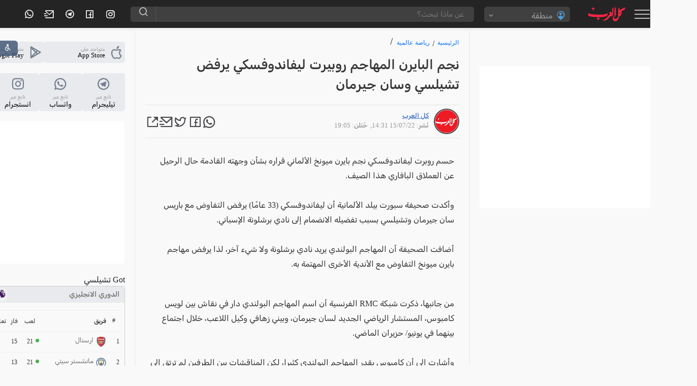

--- FILE ---
content_type: text/html; charset=UTF-8
request_url: https://www.kul-alarab.com/Article/1039099
body_size: 56348
content:
<!doctype html>
<html lang="ar">

<head>
  <meta charset="utf-8">
  <title>نجم البايرن المهاجم روبيرت ليفاندوفسكي يرفض تشيلسي وسان جيرمان </title>
  <link rel="preload" href="" as="image">
  <link rel='index' title='اخبار موقع العرب - Alarab مسلسلات رمضان 2010' href='https://www.kul-alarab.com/' />

  <link rel="amphtml" href="https://www.kul-alarab.com/amp/article/1039099">

  <link rel="canonical" href="https://www.kul-alarab.com/Article/1039099">
   <meta name="description" content="أضافت الصحيفة أن المهاجم البولندي يريد نادي برشلونة ولا شيء آخر، لذا يرفض مهاجم بايرن ميونخ التفاوض مع الأندية الأخرى المهتمة به.

">
  <meta name="keywords" content="اخبار محلية,�,,الناصرة">
  <meta name="author" content="كل العرب">
  <meta name="robots" content="index, follow">
  <meta property="og:title" content="نجم البايرن المهاجم روبيرت ليفاندوفسكي يرفض تشيلسي وسان جيرمان ">
  <meta property="og:description" content="أضافت الصحيفة أن المهاجم البولندي يريد نادي برشلونة ولا شيء آخر، لذا يرفض مهاجم بايرن ميونخ التفاوض مع الأندية الأخرى المهتمة به.

">
  <meta property="og:image" content="https://images.alarab.com/data/news/2023/12/15/nopic.jpg?aspect_ratio=414:220&amp;auto_optimize=high&amp;quality=100&amp;width=414">
  <meta property="og:url" content="https://www.kul-alarab.com/Article/1039099">
  <meta property="og:type" content="article">
  <meta property="article:section" content="رياضة عالمية">
  <meta property="article:published_time" content="2022-07-15T14:31:01+00:00">
  <meta property="article:modified_time" content="2022-07-15T19:05:44+00:00">
  <meta property="article:author" content="كل العرب">

  <!-- Structured Data: NewsArticle + Breadcrumb + VideoObject if video exists -->
  <script type="application/ld+json">
    {
      "@context": "https://schema.org",
      "@graph": [{
          "@type": "NewsArticle",
          "mainEntityOfPage": {
            "@type": "WebPage",
            "@id": "https://www.kul-alarab.com/Article/1039099"
          },
          "headline": "نجم البايرن المهاجم روبيرت ليفاندوفسكي يرفض تشيلسي وسان جيرمان ",
          "description": "أضافت الصحيفة أن المهاجم البولندي يريد نادي برشلونة ولا شيء آخر، لذا يرفض مهاجم بايرن ميونخ التفاوض مع الأندية الأخرى المهتمة به.

",
          "image": ["https://images.alarab.com/data/news/2023/12/15/nopic.jpg"],
          "author": {
            "@type": "Person",
            "name": "كل العرب"
          },
          "publisher": {
            "@type": "Organization",
            "name": "كل العرب",
            "logo": {
              "@type": "ImageObject",
              "url": "https://www.kul-alarab.com/logo.png"
            }
          },
          "datePublished": "2022-07-15T14:31:01+00:00",
          "dateModified": "2022-07-15T19:05:44+00:00"
        },
        {
          "@type": "BreadcrumbList",
          "itemListElement": [{
              "@type": "ListItem",
              "position": 1,
              "name": "الرئيسية",
              "item": "https://www.kul-alarab.com/"
            },
            {
              "@type": "ListItem",
              "position": 2,
              "name": "رياضة عالمية",
              "item": "https://www.kul-alarab.com/Archive/31/1"
            }
          ]
        }
              ]
    }
  </script>
  <meta name="viewport" content="width=device-width, user-scalable=no">
<!-- End Google Tag Manager -->
<link rel="preconnect" href="https://components.alarab.com" crossorigin="anonymous">
<link rel="dns-prefetch" href="https://components.alarab.com">
 <link rel="preconnect" href="https://www.googletagmanager.com" >
 <link rel="preconnect" href="https://securepubads.g.doubleclick.net" >
<meta name="apple-mobile-web-app-capable" content="yes" />
<script src="https://cmp.gatekeeperconsent.com/min.js" data-cfasync="false"></script>
<script src="https://the.gatekeeperconsent.com/cmp.min.js" data-cfasync="false"></script>
<script async src="//www.ezojs.com/ezoic/sa.min.js"></script>
<script>
    window.ezstandalone = window.ezstandalone || {};
    ezstandalone.cmd = ezstandalone.cmd || [];
</script>
<link rel="preload" href="/frontendassets/css/bootstrap-5.3.0.min.css" as="style" onload="this.onload=null;this.rel='stylesheet'">

<noscript><link rel="stylesheet" href="/frontendassets/css/bootstrap-5.3.0.min.css"></noscript>
<!-- Google Tag Manager -->
<script>(function(w,d,s,l,i){w[l]=w[l]||[];w[l].push({'gtm.start':
new Date().getTime(),event:'gtm.js'});var f=d.getElementsByTagName(s)[0],
j=d.createElement(s),dl=l!='dataLayer'?'&l='+l:'';j.async=true;j.src=
'https://www.googletagmanager.com/gtm.js?id='+i+dl;f.parentNode.insertBefore(j,f);
})(window,document,'script','dataLayer','GTM-PCXW3K8');</script>
<!-- End Google Tag Manager -->

  
<!-- Google tag (gtag.js) -->
<script async src="https://www.googletagmanager.com/gtag/js?id=G-9D5YW22YYL"></script>
<script>
  window.dataLayer = window.dataLayer || [];
  function gtag(){dataLayer.push(arguments);}
  gtag('js', new Date());

  gtag('config', 'G-9D5YW22YYL');
</script>
<style>
@font-face {
    font-family: "remixicon";
    src: url('https://components.alarab.com/frontendassets/css/remixicon.eot?t=1730118419915'); /* IE9*/
    src: url('https://components.alarab.com/frontendassets/css/remixicon.eot?t=1730118419915#iefix') format('embedded-opentype'), /* IE6-IE8 */
    url("https://components.alarab.com/frontendassets/css/remixicon.woff2?t=1730118419915") format("woff2"),
    url("https://components.alarab.com/frontendassets/css/remixicon.woff?t=1730118419915") format("woff"),
    url('https://components.alarab.com/frontendassets/css/remixicon.ttf?t=1730118419915') format('truetype'), /* chrome, firefox, opera, Safari, Android, iOS 4.2+*/
    url('https://components.alarab.com/frontendassets/css/remixicon.svg?t=1730118419915#remixicon') format('svg'); /* iOS 4.1- */
    font-display: swap;
  }
  
  [class^="ri-"], [class*=" ri-"] {
    font-family: 'remixicon' !important;
    font-style: normal;
    -webkit-font-smoothing: antialiased;
    -moz-osx-font-smoothing: grayscale;
  }

/* arabic */
@font-face {
    font-family: 'Rubik';
    font-style: italic;
    font-weight: 300 900;
    font-display: swap
}



/* arabic */
@font-face {
    font-family: 'Rubik';
    font-style: normal;
    font-weight: 300 900;
    font-display: swap;
    src: url(https://fonts.gstatic.com/s/rubik/v28/iJWKBXyIfDnIV7nErXyi0A.woff2) format('woff2');
}

.timeline {
    -ms-overflow-style: none;
    scrollbar-width: none;
    overflow-y: scroll;
}

.timeline::-webkit-scrollbar {
    display: none;
}

.timeline>li {
    margin-bottom: 60px;
}

    .timeline>li {
        margin: 0;
        position: relative;
    }

    .timeline>li .acbuttons {
        visibility: hidden;
    }

    .timeline>li:hover .acbuttons {
        visibility: hidden;
        right: 0;
        bottom: 0;
        padding: 4px;
        position: absolute;
    }

    .timeline-date2 {
        width: 90px;
        float: right;
        text-align: center;
        font-weight: 400;
        color: #101010;
        top: 24px;
        position: absolute;
        right: 0;
        z-index: 3;
        background: #e9e9e9;
        margin: 0;
        font-size: 11px;
        padding: 5px 10px;
        width: auto;
        border-radius: 5px;
    }

    .timeline-content h3 {
        font-size: 20px;
        font-weight: 600;
        margin: 18px 10p 10p;
        color: #404040;
    }

    .timeline-content {
        width: calc(100% - 100px);
        float: right;
        border-right: 2px #e8eaed solid;
        padding-right: 30px;
        font-weight: 100;
        color: #050505;
        font-size: 13px;
        font-weight: 400;
        margin-bottom: 0;
        margin-right: 100px;
    }

    .timeline-content:before {
        content: "";
        width: 12px;
        height: 12px;
        background: #ff5969;
        position: absolute;
        right: 95px;
        top: 30px;
        border-radius: 100%;
        z-index: 2;
    }

    .panel .timeline-date2 {
        background-color: #f2f2f2;
        border-radius: 3px;
        border: 1px #ccc solid;
    }

    .timeline:after,
    .timeline:before {
        display: none;
    }

    .timeline-content p {
        color: #333;
        font-size: 14px;
        line-height: 20px;
        width: 95%;
        border-bottom: 1px #e8eaed solid;
        padding-bottom: 25px;
    }

    .header {
        background-size: cover;
        position: relative;

        background: #020024;
        background: linear-gradient(90deg, rgb(143 139 222) 0, rgb(89 89 214) 35%, rgb(135 0 255) 100%);
        background-size: 400% 400%;
        -webkit-animation: gradient 25s ease infinite;
        animation: gradient 25s ease infinite;
        display: none;
    }

    .color-overlay {
        padding: 1em 2em;
        box-sizing: border-box;
    }

    .date-right {
        display: inline-block;
    }

    .day-name {
        font-size: 1.9em;
        color: #000;
    }

    .month {
        font-weight: 300;
        font-size: 0.9em;
        margin-top: 2px;
        color: #f0f0f0;
    }

    .top-trending {
        padding: 0 10px;
    }

    .topviewed-a {
        align-items: center;
        border-bottom: 1px solid #e8eaed;
        display: block;
        margin-bottom: 7px;
        padding-bottom: 6px;
        position: relative;
    }

    .topviewed-a:last-child {
        border: none;
        margin-bottom: none;
    }

    .a-number {
        background: #e6e6e6;
        border-radius: 50%;
        color: #404040;
        font-size: 14px;
        font-weight: 600;
        height: 40px;
        line-height: 40px;
        margin: 0;
        padding: 0;
        position: absolute;
        right: 0;
        text-align: center;
        top: calc(50% - 25px);
        width: 40px;
    }

    .a-info {
        display: flex;
        padding-right: 55px;
    }

    .timeline {
        display: none;
        flex-direction: column;
        list-style: none;
        margin-bottom: 15px;
        padding-top: 15px;
        text-align: right;
        width: 100%;
        position: relative;
        display: flex;
        flex-direction: column;
    }

    .topviewed_author {
        color: rgba(0, 0, 0, 0.67);
        color: var(--color-gray);
        line-height: 23px;
        display: flex;
        gap: 5px;
        font-size: 14px;
    }

    .topviewed_title {
        -webkit-box-orient: vertical;
        -webkit-line-clamp: 2;
        display: -webkit-box;
        font-size: 13px;
        font-weight: 400;
        margin-bottom: 4px;
        min-height: 30px;
        overflow: hidden;
        width: auto;
    }

    .topviewed_title a {
        -moz-outline-style: none;
        -webkit-box-orient: vertical !important;
        -webkit-line-clamp: 3;
        -webkit-tap-highlight-color: transparent !important;
        color: #2f2f2f;
        display: -webkit-box !important;
        font-weight: 600;
        font-style: normal;
        font-stretch: 100%;
        font-optical-sizing: auto;
        text-align: start;

        line-height: 21px;
    }

    .topviewed_title a:hover {
        background: #f2f2f2;
        transition: 0.2s ease-out;
    }

    .widget-currency-outer {
        visibility: visible;
        display: flex;
        padding-bottom: 10px;
    }


    .moredata:after {
        box-sizing: border-box;
    }

    .alarab_helpers {
        align-items: flex-end;
        color: var(--c-text-primary);
        display: flex;

        font-size: 14px;
        justify-content: center;
        line-height: 1.5;
    }


    /*! CSS Used from: https://components.alarab.com/wassets/css/main.css */
    .rail-container {
        overflow: hidden;
        height: 50px;
        cursor: pointer;
        scroll-behavior: smooth;
    }

    .rail-container .tag {
        background: #e3ebf7;
        border-radius: 8px;
        padding: 3px 8px 4px;
        margin: 5px 4px;
        color: #285192;
        font-weight: 500;
        user-select: none;
        transition-duration: 0.25s;
        white-space: nowrap;
        font-size: 14px;
    }

    .rail-container .tag a {
        white-space: normal;
        display: -webkit-inline-box;
        color: #285192;
        font-weight: 500;
        user-select: none;
        transition-duration: 0.25s;
    }

    .rail-container .tag:hover {
        background: #dce4f0;
    }

    .rail-container .tag:active {
        background: #e3ebf7;
    }

    .rail-container .tag-selected {
        background: #3b71ca;
        color: #fff;
    }

    .rail-container .tag-selected:hover {
        background: #3265b9;
        color: #fff;
    }

    .rail-container .tag-selected:active {
        background: #3b71ca;
        color: #fff;
    }

    .rail-container .tag span {
        display: inline-table;
    }

    .rail-container .btn-left-con,
    .rail-container .btn-right-con {
        position: absolute;
    }

    .rail-container .btn-right-con {
        right: 0;
    }

    .tag-rail .btn-leftMenu,
    .tag-rail .btn-rightMenu {
        height: 24px;
        width: 24px;
        display: flex;
        align-items: center;
        justify-content: center;
        font-size: 24px;
        border-radius: 100%;
        cursor: pointer;
        transition-duration: 0.25s;
        box-shadow: 3px 1px 16px 10px #fff;
        background: #fff;
        position: relative;
    }

    .tag-rail .btn-rightMenu {
        box-shadow: 3px 1px 16px 10px #fff;
    }

    .tag-rail .btn-leftMenu:hover,
    .tag-rail .btn-rightMenu:hover {
        background: #f2f2f2;
    }

    .tag-rail .btn-leftMenu:active,
    .tag-rail .btn-rightMenu:active {
        background: #d9d9d9;
    }



    .modal {
        width: 743px;
        min-height: 484px;
        position: fixed;
        z-index: 3000;
        top: calc(40% - 175px);
        right: calc(50% - 350px);
        overflow: hidden;
        border-radius: 5px;
        border: 5px #ffe9e9 solid;
    }

    .mod-sp {
        display: block;
        width: 100%;
        height: 100%;
        border-radius: 6px;
    }

    .mod-right {
        width: 200px;
        height: 100%;
        background-image: radial-gradient(circle farthest-corner at 10% 20%, #d2122e 0, #ed1b24 38.2%, #d2122e 66.4%, #ed1b24 90%);
        position: absolute;
        right: 0;
        border-radius: 5px;
        box-shadow: -2px 0 3px rgb(168 168 168 / 82%);
        z-index: 11;
    }

    .mod-right .mod-logo {
        width: 60%;
        margin: 0 auto;
        top: calc(22% - 50px);
        position: absolute;
        right: 20%;
    }

    .mod-right .mod-logo path {
        fill: #fff;
    }

    .mod-right .mod-date {
        width: 70%;
        margin: 0 auto;
        top: calc(38% - 50px);
        position: absolute;
        right: 15%;
        background: #000;
        color: #fff;
        font-size: 22px;
        font-weight: bolder;
        line-height: 30px;
        text-align: center;
        padding: 0;
    }

    .mod-right .mod-date-h {
        width: 70%;
        margin: 0 auto;
        top: calc(48% - 50px);
        position: absolute;
        right: 15%;
        color: #fff;
        font-size: 22px;
        font-weight: 700;
        line-height: 30px;
        text-align: center;
        padding: 0;
    }

    .mod-right .mod-title {
        width: 70%;
        margin: 0 auto;
        bottom: 12px;
        position: absolute;
        right: 15%;
        color: #f5f5f5;
        font-size: 15px;
        font-weight: bolder;
        line-height: 30px;
        text-align: center;
        padding: 0;
        border-top: 1px #ff3c3c solid;
    }

    .mod-left {
        width: calc(100% - 200px);
        height: 100%;
        position: absolute;
        left: 0;
    }

    .mod-con {
        width: 100%;
        height: 50px;
        background: #f2f2f2;
        position: absolute;
        bottom: 0;
        border-top: 1px #e6e6e6 solid;
    }

    .overlay {
        position: fixed;
        top: 0;
        bottom: 0;
        left: 0;
        right: 0;
        width: 100%;
        height: 100%;
        background-color: rgba(0, 0, 0, 0.5);
        z-index: 15;
        backdrop-filter: grayscale(0.9) opacity(0.8);
    }

    .hidden {
        display: none;
    }

    .stickyone .app-btn.social {
        display: flex;
        flex-direction: column;
    }

    .stickyone .app-btn.social p {
        text-align: center;
    }

    .stickyone .app-btn.social i {
        margin-left: 0;
        width: 100%
    }

    .stickyone .app-btn.social .big-txt {
        margin-bottom: 6px;
        display: block;
        font-size: 14px
    }

    .foundMistake {
        display: flex;
        font-size: 14px;
        line-height: 1.57;
        letter-spacing: -0.3px;
        color: #6f6f6f;
        font-weight: normal;
        margin-bottom: 20px;
        padding: 0 20px;
    }

    .mistakeText {
        text-decoration: underline;
        color: inherit;
        font-weight: normal;
    }

    .breadcrumb {
        font: 16px system-ui;
        list-style: none;
        width: calc(100% - 2px);
        height: 20px;
        left: 0;
        top: 50px;
        border-radius: 0 5px 5px 0;
        margin: 1px;
    }

    .breadcrumb li {
        float: right;
    }

    .breadcrumb li a {
        color: #0070ff;
        display: block;
        float: left;
        font-size: 12px;
        font-weight: 400;
        line-height: 25px;
        position: relative;
        text-decoration: none;
    }

    .breadcrumb li a:after {
        -moz-osx-font-smoothing: grayscale;
        -webkit-font-smoothing: antialiased;
        -webkit-font-smoothing: antialiased;
        content: "/";
        color: #858585;
        float: left;
        font-size: 13px;

        line-height: 25px;
        font-weight: 700;
        margin-right: 5px;
        margin-left: 5px;
    }

    .breadcrumb li:last-child a::after {
        display: none;
    }

   

    .weatherDataFull .widget-forecast-day .widget-forecast-icon svg {
        width: 40px;
        height: 40px;
    }


    .sr-widget {
        display: inline-block;
        width: 100%;
        padding: 1%;
    }

    .sr-bb {

        background: 0 0;
    }

    .sr-bb .srt-base-1 {
        color: rgba(0, 0, 0, 0.82);
        border-color: rgba(0, 0, 0, 0.12);
    }

    .sr-bb .srt-win {
        background-color: #4caf50;
        color: #fff;
        border-color: rgba(255, 255, 255, 0.16);
    }

    .sr-bb .srt-draw {
        background-color: #fdd763;
        color: #fff;
        border-color: rgba(255, 255, 255, 0.16);
    }

    .sr-bb .srt-lose {
        background-color: #fb445a;
        color: #fff;
        border-color: rgba(255, 255, 255, 0.16);
    }

    .sr-bb .srt-fill-soccer-relegation-5 {
        fill: #fb445a;
    }

    .sr-bb .srt-fill-soccer-promotion-1 {
        fill: #4b688c;
    }

    .sr-bb .srt-fill-soccer-promotion-2 {
        fill: #4caf50;
    }

    .sr-bb .srt-fill-home-1 {
        fill: #ac1a2f;
    }

    .sr-bb {
        line-height: normal;
    }

    .sr-bb * {
        box-sizing: border-box;
        position: static;
        min-height: auto;
        z-index: auto;
    }

    .sr-bb table {
        border-collapse: inherit;
        border-spacing: inherit;
    }

    .sr-bb a,
    .sr-bb img,
    .sr-bb span,
    .sr-bb svg,
    .sr-bb table,
    .sr-bb tbody,
    .sr-bb td,
    .sr-bb tr {
        margin: 0;
        padding: 0;
        border: 0;
        font-size: inherit;
        font: inherit;
        vertical-align: inherit;
        text-align: inherit;
        color: inherit;
        text-shadow: none;
        text-indent: 0;
    }

    .sr-bb tr {
        border-top: 1px #f1f1f1 solid;
    }

    .sr-bb a {
        background-color: transparent;
        text-decoration: none;
    }

    .sr-bb a:active,
    .sr-bb a:hover {
        outline: 0;
        text-decoration: none;
    }

    .sr-bb img {
        border: 0;
        border-color: #f1f1f1;
        border-radius: inherit;
        max-width: none;
    }

    .sr-bb svg:not(:root) {
        overflow: hidden;
    }

    .sr-bb * {
        -webkit-text-stroke: 1px transparent;
    }

    .sr-bb {
        font-size: 12px;
    }

    .sr-bb .sr-ad__banner {
        text-align: center;
        position: relative;
        overflow: hidden;
    }

    .sr-bb .sr-ad__banner {
        margin-left: auto;
        margin-right: auto;
        max-width: 100%;
    }

    .sr-bb .sr-livetable__table {
        width: 100%;
        border-collapse: collapse;
        text-align: center;
    }

    .sr-bb .sr-livetable__tableRow {
        height: 40.6px;
        padding: 0 16px;
        background-clip: padding-box;
    }

    .sr-bb .sr-livetable__tableRow:first-child {
        text-transform: uppercase;
    }

    .sr-bb .sr-livetable__tableRow.srm-firstRow .sr-livetable__tableCell.srm-pos {
        padding: 0 8px;
        width: 6%;
    }

    .sr-bb .sr-livetable__tableCell {
        vertical-align: middle;
        white-space: nowrap;
        text-overflow: ellipsis;
    }

    .sr-bb .sr-livetable__tableCell.srm-space {
        width: 1%;
        min-width: 1%;
        display: none;
    }

    .sr-bb .sr-livetable__tableCell.srm-borderLeft {
        border-left-width: 0;
        border-left-style: solid;
    }

    .sr-bb .sr-livetable__tableCell.srm-alignLeft {
        text-align: left;
    }

    .sr-bb .sr-livetable__tableCell.srm-semibold {
        font-weight: 500;
    }

    .sr-bb .sr-livetable__tableCell.srm-pos {
        width: 5%;
        max-width: 5%;
        text-align: right;
        font-weight: 500;
    }

    .sr-bb .sr-livetable__tableCell.srm-team {
        padding: 4px 4px 4px 8px;
        overflow: visible;
    }

    .sr-bb .sr-livetable__tableCell.srm-w50 {
        width: 50px;
    }

    .sr-bb .sr-livetable__tableCell.srm-w40 {
        width: 40px;
    }

    .sr-bb .sr-livetable__tableCell.srm-w30 {
        width: 10%;
        min-width: 10%;
    }

    .sr-bb .sr-livetable__tableTeam {
        display: -webkit-box;
        display: -webkit-flex;
        display: -ms-flexbox;
        display: flex;
        position: relative;
    }

    .sr-bb .sr-livetable__tableTeamPromotion {
        width: 7px;
        height: 7px;
        display: block;
        position: absolute;
        top: 4px;
        left: -12px;
    }

    .sr-bb .sr-livetable__tableTeamCrest {
        width: 20px;
        height: 20px;
        margin-left: 6px;
    }

    .sr-bb .sr-livetable__tableTeam .IconweatherTable {
        width: 20px;
        height: 20px;
    }

    .sr-bb .sr-livetable__tableTeamName {
        white-space: nowrap;
        overflow: hidden;
        text-overflow: ellipsis;
        font-weight: 300;

        font-size: 13px;
        line-height: 13px;
        color: #404040;
    }

    .sr-bb .sr-livetable__tableCellForm {
        display: inline-block;
        border-radius: 1px;
        margin: 1px;
        width: 12px;
        height: 12px;
        line-height: 15px;
        font-size: 7px;
        text-align: center;
        position: relative;
    }

    .sr-bb .sr-livetable__promotions {
        padding: 3.5px 16px;
    }

    .sr-bb .sr-livetable__promotion {
        display: inline-block;
        padding-bottom: 4px;
    }

    .sr-bb .sr-livetable__promotionName {
        display: inline-block;
        margin-left: 20px;
    }

    .sr-bb .sr-livetable__promotionCircle {
        width: 7px;
        height: 7px;
        display: inline-block;
        margin: 0 0 0 4px;
    }

    .sr-bb .sr-livetable__forms {
        padding: 8px 16px;
        display: -webkit-box;
        display: -webkit-flex;
        display: -ms-flexbox;
        display: flex;
        -webkit-box-align: center;
        -webkit-align-items: center;
        -ms-flex-align: center;
        align-items: center;
    }

    .sr-bb .sr-livetable__forms .sr-livetable__tableCellForm {
        margin: 0;
    }

    .sr-bb .sr-livetable__formsTitle {
        padding: 0 4px 0 8px;
        text-transform: capitalize;
    }

    .sr-bb .sr-livetable__bottom-padding-wrapper {
        padding-bottom: 0;
    }

    .sr-livetable.sr-xLarge .sr-livetable__tableCell.srm-w40,
    .sr-livetable.sr-xLarge .sr-livetable__tableCell.srm-w50 {
        width: 10%;
    }

    .sr-livetable.sr-xLarge .sr-livetable__tableCell.srm-team {
        min-width: 37%;
        text-align: right;
    }

    .sr-wwrap {
        position: relative;
    }

    .fixedright {
        width: 300px;
        position: fixed;
    }

    .admargin {
        margin-right: 358px;
    }

    .video-section {
        padding: 0;
        margin: 0 auto;
        position: relative;
        width: 100%;
    }

    .video-section .owl-stage {
        margin: 0;
        display: flex;
        display: -webkit-flex;
    }

    .video-section .item {
        width: 225px;
        height: 300px;
        display: flex;
        align-items: flex-end;
        -webkit-align-items: flex-end;
        overflow: hidden;
        position: relative;
        transition: all 0.2s ease-in-out;
        -webkit-transition: all 0.2s ease-in-out;
        cursor: pointer;
    }

    .video-section .item:after {
        content: "";
        display: block;
        position: absolute;
        height: 100%;
        width: 100%;
        left: 0;
        top: 0;
        background-image: linear-gradient(rgba(0, 0, 0, 0), rgba(0, 0, 0, 1));
    }

    .video-section .item .vodImageBG {
        position: absolute;
        width: 100%;
        height: 100%;
        z-index: 1;
    }

    .video-section .item .vodImageBG::after {
        content: "";
        background: linear-gradient(to bottom, rgba(0, 0, 0, 0) 0, rgba(0, 0, 0, 0.8) 100%, rgba(0, 0, 0, 0.9) 100%);
        width: 100%;
        height: 100%;
        position: absolute;
        top: 0;
        z-index: 1;
    }

    .video-section .item .vodImageBG img {
        width: 100%;
        height: 100%;
    }

    .video-section .item-desc {
        padding: 0 24px 12px;
        color: #fff;
        position: relative;
        z-index: 1;
        overflow: hidden;
    }

    .video-section .item.active .item-desc {
        transform: none;
        -webkit-transform: none;
    }

    .video-section .item-desc p {
        font-size: 11px;
        color: #f2f2f2;
        font-size: 13px;
    }

    .video-section .item-desc h3 {
        background: none;
        display: inline;
        padding: 0;
        font-size: 14px;
        font-weight: 400;
        font-variant: 25px;
        text-shadow: 1px 1px #000;
    }

    .video-section .item-desc a {
        /* background: #00000070; */
        display: inline;
        padding: 0;
        color: #f2f2f2;
    }

    .video-section .item.active .item-desc p {
        opacity: 1;
        -webkit-transform: translateY(0);
        transform: translateY(0);
    }

    .video-section .owl-theme.custom-carousel .owl-dots {
        margin-top: -20px;
        position: relative;
        z-index: 5;
    }

    .open-accessibility-expand-button.icon-button {
        position: fixed;
        -webkit-user-select: none;
        -moz-user-select: none;
        -ms-user-select: none;
        user-select: none;
        cursor: pointer;
        text-align: center;
        color: #fff;
        background: #455a76;
        display: flex;
        -ms-flex-align: center;
        align-items: center;
        -ms-flex-pack: center;
        justify-content: center;
        line-height: 10px;
        opacity: 0.85;
        width: 40px;
        height: 30px;
        top: 80px;
        z-index: 5200;
        border-radius: 0;
        padding-left: 0;
        left: -5px;
        border-radius: 0 6px 6px 0;
    }

    

    .open-accessibility-highlighted-headers h1,
    .open-accessibility-highlighted-headers h2,
    .open-accessibility-highlighted-headers h3,
    .open-accessibility-highlighted-headers h4,
    .open-accessibility-highlighted-headers h5,
    .open-accessibility-highlighted-headers h6,
    .open-accessibility-highlighted-links .highlighted-link,
    .open-accessibility-highlighted-links a,
    .open-accessibility-highlighted-links a *,
    .open-accessibility-highlighted-links a:active,
    .open-accessibility-highlighted-links a:hover,
    .open-accessibility-highlighted-links a:link,
    .open-accessibility-highlighted-links a:visited {
        text-decoration: underline !important;
    }

    .open-accessibility-cursor *,
    .open-accessibility-cursor:hover {
        cursor: url("data:image/png;base64, [base64]/PqjJFDQAAAAgY0hSTQAAeiUAAICDAAD5/wAAgOkAAHUwAADqYAAAOpgAABdvkl/FRgAABzpJREFUeNrMWV1oG8kd/ + 3sh2xZtuL4o4SSIx+Oj3C+hzimhabQPhTTy91BA4a29xLycoQU+pqH5P0MbQ6uVz8kXEkx7dE0lKSpa5qa5iEOJbmjkMhWLgE7fkjsE4kVy5J2rZVm5t8HzcojnWRL8dnKHwZmdnZ3fvv//b9mFgD+AWBVtVN4TcQC8B0AHWrc9roAYwAy2jgKIARgFwCn2eD+A4BUWwHwCMAzAOebTaUuu1QDgIOvEzCpmgEg22wbK8no6Gj+wYMHbiwWy505c+Y9AP8CcBvAr5tqY3fv3qVALl++TJrt/a2pGlteXi71l5aW9KlUs22sJCMjI+jp6UFnZyempqZ+fOnSpXEALQCmAXy6o1ROTExQNbl586bQaL2941TWkoWFhQyAggL2rKlU6jI8PGyPj4+70WjUmpycHLp48eJFlSEeA/ioaVQqkUQkbt26pXtroqkaU2IAMObm5vRrS68DMADA4OAgTp8+DQBIJpO9V69e/RUAofLslWZQ+Q3J5XJrGq1uvc70rXllLZmfn/eVtwLAvMqzzaFSl66uLvvUqVNZ27adRCIRvXHjxmmV/LMA/q40ufNUKikQUSGRSJBhGAGtnsoSzdGY/o7nz5+DiPTcmms2MABAR0cH3nnnpyAC1tbWnOnp6V9IKVNKg3eUc+wolSRl+VgI4UUiET0Qv7WjXgkARfZIpxHJZJJns1mh3bbSBCpJASyCY4zBsizz+PHjad/3Hdf1jC++uPeulHIGgA3gf8o5to9KKSVJKUkIQUII4pwT55yEEEREPhHliChz+PBhndaBbdNYQNs6jeWaK/ZZsC+VnucJAKYa820Btg6qHJx+TUpAygIsywbnBePQoUNpKWVISjITia/7hRArqihIapnj1YHVA0q/VigUAFDLtWvXpGXZUkppDA4e+fPjx4+FAvYTAF++MrCNANQzF4lEwsG7OC9j0n7lcLFuM9W1Us9cLueX5qPRKBgz0dLSAgB7FIZwJRb2ajRSw9T6fh65nI8rV/6KeHwW8Xi8cPTo0McAHgKIA/[base64]/HPnRs1sNm3ZtlN6D5FRplEiwDAMOI6NeDxeBsXarGKoBsAwDHXNKDN8oKitbNb1L1z4rbOF6sVgtWisBoqI4DgO2bbNHcfhoZBDRLLMiwGAMYNFIhFjC7VUpCGN2baF2dlZMTk56RIB/f39xvvvvxcRQjIhRBk4Y91oJIA/ql17ax27/TCAaatWuKimMcYY7ty5Y509ezYKAMeO/SBz4sTPuGEIR4ia1YxQJ+Bfb7m01sFISXAcp+RlfX19pfsOHDjYDgCmaSIcDgeBE5wLmclkgq80AfhbKq2reZ5tW5iZieUnJv5pdXR0sHv37i0AuA5AxGIzA2NjY8Orq6vYv38/RkZGUCgUEIlEWkZHR03DMOC6nhwb+/1vksnksnrpBQAvGiqtr1+/TkREvu+T7/uUy+WIiOiTT36XApBX9/1JPzoLnn3zzX4iIspmXXJdT6/AvSNHjuil9fcapjIwsXX6QgCAvXv3RrTa6Y1q9VR3d28pUArBkU5nwLlAOp1GPp93G60BrfLoW0RmmgwLC08wN/cEjmNjevr2MwBPFJD/KrsJqlAVIpgWVirT0Dc8r1EbU2qwbXz++V9w/vy5YOrfAD5UfUe5fbZ8kfIcqcfCqrGoEWCdnZ2lfm9vjz7Vq/ULSlvQ41JAe1tbsYpeWUnBMAAioqdPn+paWmwY2P379/09e/bkAbQ8fPjVMoCnqoB7WPHFAbCEKlXyL1682B2Lxb6bzbp+e3s727dvX5hzYQCwTp486S4uLgoppTU1NfVz13UfKW3f3miXrv8WzFuW5VmWxbWfDLtUC9d4PnCAd5U2vWPHfpjkXORc16OXL1eCza9HRP7AwIDuoT/[base64]/ovx/ANYAjKdrFO7+AAAAAElFTkSuQmCC"),
            default;
    }

    .open-accessibility-cursor-workaround {
        pointer-events: none;
        position: absolute;
        width: 38px;
        height: 60px;
        z-index: 1000;
        background-image: url("data:image/png;base64, [base64]/PqjJFDQAAAAgY0hSTQAAeiUAAICDAAD5/wAAgOkAAHUwAADqYAAAOpgAABdvkl/FRgAABzpJREFUeNrMWV1oG8kd/ + 3sh2xZtuL4o4SSIx+Oj3C+hzimhabQPhTTy91BA4a29xLycoQU+pqH5P0MbQ6uVz8kXEkx7dE0lKSpa5qa5iEOJbmjkMhWLgE7fkjsE4kVy5J2rZVm5t8HzcojnWRL8dnKHwZmdnZ3fvv//b9mFgD+AWBVtVN4TcQC8B0AHWrc9roAYwAy2jgKIARgFwCn2eD+A4BUWwHwCMAzAOebTaUuu1QDgIOvEzCpmgEg22wbK8no6Gj+wYMHbiwWy505c+Y9AP8CcBvAr5tqY3fv3qVALl++TJrt/a2pGlteXi71l5aW9KlUs22sJCMjI+jp6UFnZyempqZ+fOnSpXEALQCmAXy6o1ROTExQNbl586bQaL2941TWkoWFhQyAggL2rKlU6jI8PGyPj4+70WjUmpycHLp48eJFlSEeA/ioaVQqkUQkbt26pXtroqkaU2IAMObm5vRrS68DMADA4OAgTp8+DQBIJpO9V69e/RUAofLslWZQ+Q3J5XJrGq1uvc70rXllLZmfn/eVtwLAvMqzzaFSl66uLvvUqVNZ27adRCIRvXHjxmmV/LMA/q40ufNUKikQUSGRSJBhGAGtnsoSzdGY/o7nz5+DiPTcmms2MABAR0cH3nnnpyAC1tbWnOnp6V9IKVNKg3eUc+wolSRl+VgI4UUiET0Qv7WjXgkARfZIpxHJZJJns1mh3bbSBCpJASyCY4zBsizz+PHjad/3Hdf1jC++uPeulHIGgA3gf8o5to9KKSVJKUkIQUII4pwT55yEEEREPhHliChz+PBhndaBbdNYQNs6jeWaK/ZZsC+VnucJAKYa820Btg6qHJx+TUpAygIsywbnBePQoUNpKWVISjITia/7hRArqihIapnj1YHVA0q/VigUAFDLtWvXpGXZUkppDA4e+fPjx4+FAvYTAF++MrCNANQzF4lEwsG7OC9j0n7lcLFuM9W1Us9cLueX5qPRKBgz0dLSAgB7FIZwJRb2ajRSw9T6fh65nI8rV/6KeHwW8Xi8cPTo0McAHgKIA/[base64]/HPnRs1sNm3ZtlN6D5FRplEiwDAMOI6NeDxeBsXarGKoBsAwDHXNKDN8oKitbNb1L1z4rbOF6sVgtWisBoqI4DgO2bbNHcfhoZBDRLLMiwGAMYNFIhFjC7VUpCGN2baF2dlZMTk56RIB/f39xvvvvxcRQjIhRBk4Y91oJIA/ql17ax27/TCAaatWuKimMcYY7ty5Y509ezYKAMeO/SBz4sTPuGEIR4ia1YxQJ+Bfb7m01sFISXAcp+RlfX19pfsOHDjYDgCmaSIcDgeBE5wLmclkgq80AfhbKq2reZ5tW5iZieUnJv5pdXR0sHv37i0AuA5AxGIzA2NjY8Orq6vYv38/RkZGUCgUEIlEWkZHR03DMOC6nhwb+/1vksnksnrpBQAvGiqtr1+/TkREvu+T7/uUy+WIiOiTT36XApBX9/1JPzoLnn3zzX4iIspmXXJdT6/AvSNHjuil9fcapjIwsXX6QgCAvXv3RrTa6Y1q9VR3d28pUArBkU5nwLlAOp1GPp93G60BrfLoW0RmmgwLC08wN/cEjmNjevr2MwBPFJD/KrsJqlAVIpgWVirT0Dc8r1EbU2qwbXz++V9w/vy5YOrfAD5UfUe5fbZ8kfIcqcfCqrGoEWCdnZ2lfm9vjz7Vq/ULSlvQ41JAe1tbsYpeWUnBMAAioqdPn+paWmwY2P379/09e/bkAbQ8fPjVMoCnqoB7WPHFAbCEKlXyL1682B2Lxb6bzbp+e3s727dvX5hzYQCwTp486S4uLgoppTU1NfVz13UfKW3f3miXrv8WzFuW5VmWxbWfDLtUC9d4PnCAd5U2vWPHfpjkXORc16OXL1eCza9HRP7AwIDuoT/[base64]/ovx/ANYAjKdrFO7+AAAAAElFTkSuQmCC");
    }

    .open-accessibility {
        position: fixed;
        z-index: 9999;
        min-width: 350px;
        -webkit-user-select: none;
        -moz-user-select: none;
        -ms-user-select: none;
        user-select: none;
        left: -350px;
        top: 0;
        transition: 1s ease;
    }

    .open-accessibility-container {
        overflow: hidden;
        box-sizing: border-box;
        box-shadow: rgba(0, 0, 0, 0.137255) 0 0 4px 0, rgba(0, 0, 0, 0.278431) 0 4px 8px 0;
    }

    .open-accessibility-header-text {
        float: right;
        padding: 6px;
        color: #fff;
        text-align: right;
    }

    .open-accessibility-zoom {
        transition: zoom 0.3s ease-in-out;
    }

    .open-accessibility-hidden {
        display: none !important;
    }

    .open-accessibility-icon-desc {
        font-size: 15px;
    }

    .open-accessibility-close-button {
        box-sizing: border-box;
        cursor: pointer;
        font-size: 25px;
        padding: 0;
        margin: 0;
        width: 100%;
        background: #1972f5;
        text-align: left;
    }

    .open-accessibility-close-button i {
        color: #fff;
        padding: 10px;
        background: #0e4da9;
        display: inline-block;
    }

    .open-accessibility-menu {
        width: 350px;
        height: 605px;
    }

    .open-accessibility-menu-scroll {
        padding: 0;
        margin-right: 15px;
        direction: ltr;
        display: -ms-flexbox;
        display: flex;
        -ms-flex-wrap: wrap;
        flex-wrap: wrap;
        -ms-flex-align: center;
        align-items: center;
        -ms-flex-pack: center;
        justify-content: center;
    }

    .open-accessibility-menu-button {
        box-sizing: border-box;
        width: 50%;
        cursor: pointer;
        transition: background-color 0.5s;
        font-size: 30px;
        text-align: center;
        color: #0e4da9;
        padding: 1rem 0;
        border: 1px solid #f8f8f8;
    }

    .open-accessibility-menu-button:hover {
        background-color: #f5f5f5;
        border: 1px solid #1972f5;
    }

    .open-accessibility-menu-button i {
        margin: 0 0 8px;
        color: #1972f5;
        font-size: 20px;
    }

    .open-accessibility-menu-footer {
        width: 100%;
        height: 30px;
        line-height: 30px;
        text-align: center;
        margin-top: 2rem;
        background-color: #f8f8f8;
        font-size: 12px;
    }

    .open-accessibility-menu-footer a {
        font-weight: 700;
        text-decoration: underline;
    }

    .open-accessibility-menu-footer a:active,
    .open-accessibility-menu-footer a:hover,
    .open-accessibility-menu-footer a:link,
    .open-accessibility-menu-footer a:visited {
        color: #000;
    }

    .open-accessibility-menu h4 {
        text-align: center;
        font-weight: 400;
        padding: 10px !important;
        margin: 0 0 10px !important;
        font-size: 16px !important;
        border-bottom: 1px solid #acccfb;
        clear: both;
        background: #f9f9f9;
        width: 100%;
    }

    .open-accessibility-menu h4,
    .open-accessibility-menu hr {
        width: 100%;
    }

    .open-accessibility-menu .hide-expand-button {
        color: #5d7196;
        font-size: 15px;
        font-weight: 700;
        text-decoration: none;
        line-height: 20px;
        border: 1px solid #5d7196;
        text-align: center;
        display: block;
        padding: 10px 0;
    }

    .open-accessibility .open-accessibility-container {
        width: 350px;
        height: 100vh;
        padding: 0 0 40px;
        border-radius: 2px;
        color: #333;
        background-color: #fff;
        display: -ms-flexbox;
        display: flex;
        -ms-flex-direction: column;
        flex-direction: column;
        overflow-y: scroll;
        direction: ltr;
    }

    .open-accessibility .open-accessibility-container::-webkit-scrollbar {
        width: 12px;
    }

    .open-accessibility .open-accessibility-container::-webkit-scrollbar-track {
        background: gray;
    }

    .open-accessibility .open-accessibility-container::-webkit-scrollbar-thumb {
        background-color: #1972f5;
        border-radius: 5px;
    }

    .open-accessibility.open-accessibility-expanded {
        left: 0;
    }

    .open-accessibility.open-accessibility-collapsed {
        right: -350px;
        width: 0;
        min-width: 0;
        overflow: hidden;
    }

    .ten2 {
        position: relative;
        background: #fff;
        width: 100%;
        padding: 10px;
        border-radius: 5px;
        min-height: 50px;
        box-shadow: -1px 4px 3px #e6e6e6;
        transition: all 0.35s;
    }

    .ten {
        position: relative;
        background: #fff;
        width: 100%;
        padding: 10px;
        border-radius: 5px;
        min-height: 100px;
        box-shadow: -1px 4px 3px #e6e6e6;
        transition: all 0.35s;
    }

    .ten.fixed {
        width: 100%;
        height: auto;
        min-height: 50px;
        position: fixed;
        right: 0;
        z-index: 16;
        padding: 0;
        border-radius: 0;
        box-shadow: none;
    }

    .whitebg {
        width: calc(100% - 2px);
        height: 50px;
        left: 0;
        top: 0;
        border-radius: 5px 5px 0 0;
        margin: 1px;
    }

    .ten.fixed .whitebg {
        visibility: visible;
        width: 25%;
        right: 0;
        border: none;
        box-shadow: none;
        border-radius: 0;
        padding: 0;
        height: 30px;
        margin: 0;
    }

    .ten.fixed .filter {
        top: 5px;
    }

    .ten h1:after,
    .ten h1:before {
        background-color: #c50000;
    }

    .ten h1 {
        position: relative;
        padding: 0;
        margin: 0;

        font-weight: 300;
        font-size: 25px;
        color: #080808;
        -webkit-transition: all 0.4s ease 0s;
        -o-transition: all 0.4s ease 0s;
        transition: all 0.4s ease 0s;
    }

    .ten h1 {
        font-size: 20px;
        font-weight: 400;
        color: #2f2f2f;
    }

    .rail {
        visibility: visible;
    }

    .tag-rail {
        display: flex;
        justify-content: flex-start;
        position: relative;
        overflow: hidden;
        padding: 10px;
        white-space: nowrap;
        flex-direction: row;
        align-content: stretch;
        font: 16px system-ui;
        list-style: none;
        position: absolute;
        width: calc(100% - 2px);
        height: 50px;
        left: 0;
        top: 50px;
        border-radius: 0;
        margin: 4px 0 0;
    }

    .ten.fixed .tag-rail {
        visibility: visible;
        width: 50%;
        left: 0;
        top: 0;
    }

    .ten.fixed .MenuWrapper {
        width: 1336px;
        margin: 0 auto;
        position: relative;
        display: flex;
        height: 40px;
    }

    .ten.fixed::after {
        content: "";
        left: 0;
        bottom: -6px;
        background-image: url([data-uri]);
        z-index: 25;
        background-size: 1px 7px;
        background-repeat: repeat-x;
        height: 7px;
        display: block;
        -webkit-font-smoothing: antialiased;
        overscroll-behavior-y: none;
        width: 100%;
        position: absolute;
    }

    .filter {
        display: block;
        font-size: 22px;
        position: absolute;
        left: 10px;
        top: 10px;
        color: #717171;
        font-weight: 100;
        display: none;
    }

    .filter:before {
        box-sizing: inherit;
        content: "\EC9D";
        font-family: remixicon !important;
        font-style: normal;
        -webkit-font-smoothing: antialiased;
        -moz-osx-font-smoothing: grayscale;
    }

    /*! CSS Used from: http://localhost/wassets/css/arb_css.css */
    .widget-forecast-icon {
        float: right;
        font-size: 22px;
        font-weight: 600;
        line-height: 25px;
        margin-left: 3px;
        position: relative;
    }

    .main_Arti .play_icon_2022 {
        bottom: 13px;
        color: #fff;
        font-size: 100px;
        left: calc(50% - 50px);
        line-height: 100px;
        position: absolute;
        top: calc(50% - 50px);
        opacity: 0.85;
    }

    .m-button .play_icon_2022 {
        top: calc(50% - 25px);
        left: calc(50% - 25px);
        line-height: 50px;
        font-size: 50px;
        z-index: 3;
    }

    #menu-mobile {
        height: 100%;
        position: fixed;
        z-index: 2;
        top: 0;
        width: 300px;
        background-color: #000;
    }

    #menu-mobile ul li:hover {
        -moz-transition: 0.1s ease-in-out;
        -webkit-transition: 0.1s ease-in-out;
        color: #111;
        transition: 0.1s ease-in-out;
    }

    .regularitemsmall figure {
        margin: 0;
        position: relative;
    }

    .gather {
        margin-bottom: 0;
        padding-top: 0;
    }

    .regularitembigovertext figure,
    .regularitembigovertext img {
        border-radius: 4px;
    }

    .section.classoptimizer {
        display: block;
        height: 0;
        margin-bottom: 0;
        position: relative;
    }

    .main-logo-icon-image path {
        fill: #f2f2f2;
    }

    .regularitembigovertext::before {
        background-image: linear-gradient(to bottom, rgba(0, 0, 0, 0) 0, rgba(0, 0, 0, 0.8) 100%, rgba(0, 0, 0, 0.7) 70%);
        bottom: 0;
        content: "";
        height: 100%;
        pointer-events: none;
        position: absolute;
        width: 100%;
        z-index: 2;
        border-radius: 5px;
    }

    .regularitembigovertext,
    .regularitembigovertext figure {
        border: 0;
        font-size: 100%;
        padding: 0;
        vertical-align: baseline;
    }

    .regularitembigovertext .body {
        -moz-flex-direction: column-reverse;
        -ms-flex-direction: column-reverse;
        -webkit-flex-direction: column-reverse;
        bottom: 0;
        display: flex;
        display: flex;
        flex-direction: column;
        position: absolute;
        right: 0;
        width: 100%;
        z-index: 3;
    }

    .regularitembigovertext .body span {
        color: var(--icon-color-w);

        font-size: 11px;
        margin: 10px;
    }

    .regularitembigovertext {
        display: flex;
        font: inherit;
        margin-bottom: 0;
        position: relative;
    }

    .regularitembigovertext figure {
        display: block;
        font: inherit;
        height: auto;
        margin: 0;
        position: relative;
        width: 100%;
        z-index: 0;
    }

    .regularitembigovertext img {
        display: block;
        min-height: 510px;
        width: 100%;
        border-radius: 5px;
        object-fit: cover;
    }

    .regularitemsmall {
        align-items: center;
        border-bottom: 1px solid var(--border-gray);
        display: grid;
        grid-template-columns: auto 120px;
        grid-template-rows: auto;
        margin: 0 10px;
        padding: 8px 0;
        position: relative;
    }

    .regularitemsmall.bloger {
        display: flex;
    }

    .regularitemsmall.bloger figure {
        margin: 0;
    }

    .tie-widget.bloger .newsul {
        margin-top: 20px;
    }

    .regularitemsmall:first-child {
        padding-top: 0;
    }

    .regularitemsmall:last-child {
        border: 0;
        padding-bottom: 0;
    }

    .regularitemsmall .body {
        -moz-flex-direction: column-reverse;
        -ms-flex-direction: column-reverse;
        -webkit-flex-direction: column-reverse;
        display: flex;
        flex-direction: column;
        padding-left: 10px;
    }

    .regularitemsmall .body span {
        color: var(--color-gray);
        display: inherit;

        font-size: 12px;
        line-height: 15px;
        margin-top: 6px;
    }

    .regularitemsmall a img {
        display: block;
        position: relative;
        border-radius: 5px;
    }

    .regularitemsmall a {
        display: contents;
        line-height: 1;
        position: relative;
    }

    .moreicon {
        color: #ccc;
        font-size: 30px;
        left: 5px;
        position: absolute;
        top: calc(50% - 20px);
    }

    .ssc-line,
    .ssc-square {
        overflow: hidden;
        position: relative;
    }

    td {
        padding: 10px;
        font-size: 13px;
        color: #000;
    }

    hr {
        border: 1px solid var(--bg-flat-gray);
        border-radius: 1px;
    }

    .md-select_sport ul[role="listbox"] li a:hover,
    table.data>tbody>tr:nth-child(odd) {
        background-color: #f2f2f2;
    }

    .tie-user-location:not(.is-loading) {
        cursor: pointer;
    }

    .flex {
        align-items: center;
        background: #ebebeb;
        direction: ltr;
        display: flex;
        justify-content: center;
    }

    .app-btn {
        border-radius: 5px;
        color: #fff;
        font-size: 10px;
        margin: 20px 10px;
        max-width: 160px;
        text-align: left;
        text-decoration: none;
        text-transform: uppercase;
        width: 45%;
    }

    .app-btn.blu {
        transition: background-color 0.25s linear;
    }

    .app-btn.blu:hover {
        background-color: #f2f2f2;
    }

    .app-btn .big-txt {
        color: #000;
        font-size: 17px;
    }

    .app-btn p {
        color: #212121;
        font-size: 10px;
        font-weight: 400;
        line-height: 1;
        margin: 0;
    }

    .sr-bb .sr-livetable__bottom-padding-wrapper {
        padding: 0;
    }

    .head_result {
        align-items: center;
        display: inline-block;
        padding: 10px;
        position: relative;
        top: 0;
        transition: top 0.2s ease-in-out;
        width: 100%;
        padding-top: 0;
    }

    .head_result .sr-widget {
        display: inline-block;
        padding: 0;
        width: 100%;
    }

    .head_result img {
        float: right;
        width: 40px;
    }

    .md-select [type="button"],
    .md-select_sport [type="button"] {
        background-color: #e8eaed;
        border-radius: 5px;
        color: #000710;
        color: #404040;
        overflow: hidden;
        padding: 0;
        position: relative;
        text-align: right;
        width: 100%;
    }

    .more-link {
        color: var(--color-gray);
        direction: LTR;
        display: flex;
        flex-direction: row;
        float: left;

        font-size: 15px;
        font-weight: 500;
        line-height: 15px;
        padding: 10px 0 0;
        text-align: left;
        display: none;
    }

    .more-link a {
        color: #3b71ca;
    }

    .more-link a i {
        color: #3b71ca;
        font-size: 19px;
        margin: 3px;
    }

    .sk {
        background: #f2f2f2;
        height: 100%;
        width: 100%;
        z-index: 1500;
    }

    .sk .ticker_sk {
        width: 1336px;
        height: 100px;
        background: var(--graybackground);
        margin: 20px auto;
        border-radius: 5px;
    }

    .sk .ssc-card {
        height: auto;
    }

    .sk .ssc-card.margintop105 {
        margin-top: 80px;
    }

    .barba-overlay,
    .sk {
        position: fixed;
        top: 0;
        padding-top: 50px;
    }

    .m-button,
    .sk .ssc-card {
        position: relative;
    }

    .ssc-line:after,
    .ssc-square:after {
        -webkit-animation: 1.3s infinite ssc-loading;
        -webkit-transform: translateX(-100%);
        animation: 1.3s infinite ssc-loading;
        background: -webkit-gradient(linear, left top, right top, from(transparent), color-stop(rgba(255, 255, 255, 0.3)), to(transparent));
        background: linear-gradient(90deg, transparent, rgba(255, 255, 255, 0.3), transparent);
        content: "";
        height: 100%;
        left: 0;
        position: absolute;
        right: 0;
        top: 0;
        transform: translateX(-100%);
        z-index: 1;
    }

    .ssc {
        -moz-user-select: none;
        -ms-user-select: none;
        -webkit-user-select: none;
        cursor: progress;
        user-select: none;
        display: block;
    }

    .ssc .hd {
        height: 28px;
        margin-top: 5px;
    }

    .ssc .hdv {
        height: 18px;
        margin-top: 5px;
    }

    .ssc .hdv.mtopzero {
        margin-top: 0;
    }

    .ssc-square-widget {
        height: 120px;
        margin: 25px 25px 100px;
        width: calc(100% - 50px);
        display: flex;
        overflow: hidden;
        position: relative;
        flex-direction: row;
        align-items: center;
    }

    .marginauto,
    .ssc-line.marginauto {
        margin: 0 auto;
    }

    .ssc-square-widget div {
        width: 50%;
        text-align: center;
    }

    .ssc-line.mbsemi {
        height: 17px;
        margin-right: 0;
        margin-top: 14px;
    }

    .ssc-line.mbsemidata {
        height: 10px;
        margin-right: 0;
        margin-top: 10px;
    }

    .ssc .mb {
        margin-bottom: 10px;
    }

    .ssc-line {
        margin-top: 8px;
    }

    .ssc .mr {
        margin-right: 16px;
    }

    .ssc .w-30 {
        width: 30%;
    }

    .ssc .w-40 {
        width: 40%;
    }

    .ssc .w-50 {
        width: 50%;
    }

    .ssc .w-60 {
        width: 60%;
    }

    .ssc .w-70 {
        width: 70%;
    }

    .ssc .w-80 {
        width: 80%;
    }

    .margintop20 {
        margin-top: 20px;
    }

    .margintop25 {
        margin-top: 25px;
    }

    .spacerskel {
        width: 100%;
        height: 45px;
    }

    .ssc-card {
        border-radius: 5px;
        direction: rtl;
        display: block;
        height: 100%;
        margin-bottom: 20px;
        width: 100%;
    }

    .ssc-line,
    .ssc-square {
        background-color: var(--graybackground);
        display: block;
    }

    .ssc-line {
        border-radius: 15px;
        height: 12px;
        width: 100%;
        margin-right: 10px;
    }

    .ssc-line:last-child {
        margin-bottom: unset;
    }

    .ssc-square {
        height: 220px;
        margin-bottom: 20px;
        width: 100%;
    }

    .ssc-square-widget div.ssc-round {
        width: 50px;
        height: 50px;
        border-radius: 50%;
        background-color: var(--graybackground);
        margin: 10px auto;
    }

    .height280 {
        height: 280px;
    }

    .height100 {
        height: 100px;
        border-radius: 0 5px 5px 0;
    }

    .md-select ul[role="listbox"],
    .md-select_sport ul[role="listbox"] {
        background-color: #fff;
        cursor: default;
        line-height: 26px;
        list-style: none;
        padding: 0;
    }

    .barba-overlay {
        background: #4f3e89;
        display: none;
        filter: blur(306px);
        height: 100%;
        opacity: 0.7;
        width: 100%;
        z-index: 14;
    }

    .md-select,
    .md-select_sport {
        display: block;
        position: relative;
        width: -webkit-fill-available;
        /* top: calc(100% - 10px); */
        /* height: 24px; */
    }


    .article {
        background: #fff;
        box-shadow: 0 1px 3px #000 0 1px 2px #000;
        color: #666;
        display: flex;
        flex: 1;
        flex-basis: auto;
        flex-direction: column;
    }

    .caption {
        margin: 15px 0 0 0
    }

    .black-text {
        -webkit-line-clamp: 3;
        font-size: 16px;
        -webkit-text-fill-color: var(--color-black);
        color: var(--color-black);
        line-height: 21px;
        margin: 0;
    }

    .timingInfoSIMI .tagsimi {

        color: #fff;
        line-height: 14px;
        z-index: 3;
        font-weight: 400;
        margin-left: 10px;
        display: none;
    }

    .timingInfoSIMI {
        color: #f2f2f2;

        margin: 0;
        font-size: 13px;
    }

    .spinnerDots {
        text-align: center;
        width: 70px;
    }

    .spinnerDots>div {
        -webkit-animation: 1.4s ease-in-out infinite both rk-bouncedelay;
        animation: 1.4s ease-in-out infinite both rk-bouncedelay;
        background-color: #cacaca;
        border-radius: 100%;
        display: inline-block;
        height: 14px;
        width: 14px;
    }

    .spinnerDots .dots1 {
        -webkit-animation-delay: -0.32s;
        animation-delay: -0.32s;
    }

    .spinnerDots .dots2 {
        -webkit-animation-delay: -0.16s;
        animation-delay: -0.16s;
    }


    .categories_Shw {
        width: 100%;
    }

    .categoryindex {
        width: 100%;
    }

    .categorystructure {
        display: flex;
        flex-direction: row;
        gap: 16px;
    }

    .categorystructure .half {
        width: 50%;
    }

    .categorystructure .thirdwidth {
        width: 32.1%;
    }

    .clearfix:after {
        clear: both;
        content: " ";
        display: table;
    }

    .md-weather {
        visibility: visible;
        margin: 10px;
    }

    a {
        -webkit-font-smoothing: antialiased;
    }

    .loading {
        display: flex;
        justify-content: center;
        align-items: center;
        position: relative;
    }

    .popup {
        position: fixed;
        left: 50%;
    }

    button {
        cursor: pointer;
        border: none;
        font-weight: 600;
        background: 0 0;
        border: none;
        outline: 0;
        cursor: pointer;
        font-weight: 500;
        border-radius: 4px;
        border: 2px solid transparent;
        transition: background 0.1s linear, border-color 0.1s linear, color 0.1s linear;
    }

    .popup {
        background: #fffefe;
        padding: 25px;
        border-radius: 15px;
        top: 10%;
        max-width: 380px;
        width: 100%;
        opacity: 0;
        pointer-events: none;
        box-shadow: 0 10px 15px rgba(0, 0, 0, 0.1);
        transform: translate(-50%, -50%) scale(1.2);
        transition: top 0s 0.2s ease-in-out, opacity 0.2s 0s ease-in-out, transform 0.2s 0s ease-in-out;
    }

    .popup header {
        padding-bottom: 15px;
        border-bottom: 1px solid #ebedf9;
    }

    .popup header span {
        font-size: 21px;
        font-weight: 600;
    }

    .icons a,
    .popup header .close {
        display: flex;
        align-items: center;
        border-radius: 50%;
        justify-content: center;
        transition: all 0.3s ease-in-out;
    }

    .popup header .close {
        color: #878787;
        font-size: 17px;
        background: #f3f3f3;
        height: 33px;
        width: 33px;
        cursor: pointer;
    }

    .popup header .close:hover {
        background: #ebedf9;
    }

    .popup .content {
        margin: 20px 0;
    }

    .popup .icons {
        margin: 15px 0 20px;
    }

    .content .icons a {
        height: 50px;
        width: 50px;
        font-size: 20px;
        text-decoration: none;
        border: 1px solid transparent;
    }

    .icons a i {
        transition: transform 0.3s ease-in-out;
    }

    .icons a:nth-child(1) {
        color: #1877f2;
        border-color: #b7d4fb;
    }

    .icons a:nth-child(1):hover {
        background: #1877f2;
    }

    .icons a:nth-child(2) {
        color: #46c1f6;
        border-color: #b6e7fc;
    }

    .icons a:nth-child(2):hover {
        background: #46c1f6;
    }

    .icons a:nth-child(3) {
        color: #e1306c;
        border-color: #f5bccf;
    }

    .icons a:nth-child(3):hover {
        background: #e1306c;
    }

    .icons a:nth-child(4) {
        color: #25d366;
        border-color: #bef4d2;
    }

    .icons a:nth-child(4):hover {
        background: #25d366;
    }

    .icons a:nth-child(5) {
        color: #08c;
        border-color: #b3e6ff;
    }

    .icons a:nth-child(5):hover {
        background: #08c;
    }

    .icons a:hover {
        color: #fff;
        border-color: transparent;
    }

    .icons a:hover i {
        transform: scale(1.2);
    }

    .content .field {
        margin: 12px 0 -5px;
        height: 45px;
        border-radius: 4px;
        padding: 0 5px;
        border: 1px solid #757171;
    }

    .field i {
        width: 50px;
        font-size: 18px;
        text-align: center;
    }

    .field input {
        width: 100%;
        height: 100%;
        border: none;
        outline: 0;
        font-size: 15px;
    }

    .field button {
        color: #fff;
        padding: 5px 18px;
        background: #7d2ae8;
    }

    .field button:hover {
        background: #8d39fa;
    }

    #background {
        position: fixed;
        top: 0;
        left: 0;
        width: 100%;
        height: 50%;
        background-color: pink;
        z-index: 0;
        display: none;
    }

    .dXRkIdHO6a {
        margin-bottom: 0;
        background: #fff;
    }

    .NtTtKVI2P5 {
        display: block;
    }

    .categorypage .NtTtKVI2P5 {
        display: block;
    }

    .NtTtKVI2P5 img {
        background: #eaeaea;
        display: block;
        width: 100%;
        height: auto;
    }

    .dXRkIdHO6a {
        border-bottom: 0;
        margin-bottom: 20px;
        padding: 15px 0;
        max-width: 100%;
        overflow-x: hidden;
        position: relative;
    }

    .GPZlyD8ztD,
    .Y0sRbM1V1j,
    .hVorwJelqj {
        margin: 0 10px;
    }

    .Y0sRbM1V1j span {
        color: #3b71ca;
        position: relative;
    }

    .Y0sRbM1V1j span:after {
        content: "\ea60";
        font-family: remixicon !important;
        font-style: normal;
        position: absolute;
        top: 4px;
    }

    .Y0sRbM1V1j p {
        color: #000;
        font-size: 15px;
        padding-bottom: 10px;
        display: none;
    }

    .postviews {
        visibility: visible;
        color: #999;
        font-size: 13px;
        display: flex;
        flex-direction: row-reverse;
        position: relative;
        padding-left: 15px;
    }

    .postviews i {
        position: absolute;
        left: 0;
        top: 2px;
    }

    .dXRkIdHO6a header {
        display: block;
    }

    .cA4208fxAK {
        color: #1e1e1e;
        display: block;
    }

    .cA4208fxAK h3 {
        -moz-outline-style: none;
        -webkit-box-orient: vertical !important;
        -webkit-line-clamp: 3;
        -webkit-tap-highlight-color: transparent !important;
        display: -webkit-box !important;
        float: left;
        margin-top: 8px;
        position: relative;
        text-align: right;
        text-overflow: ellipsis !important;
        color: #202124c4;
        width: 100%;

        font-weight: 700;
        line-height: 23px;
    }

    .cA4208fxAK h3:last-child {
        border-bottom: 0;
    }

    .M_bUnSqtvP {
        color: #595959;
        display: inline-block;
    }

    .M_bUnSqtvP:last-child {
        border-bottom: 0;
    }

    .sGgwMips57 {
        font-size: 12px;
        margin-top: 5px;
    }

    .M_bUnSqtvP span:last-child {
        border-bottom: 0;
    }

    .bgioo7QAls {
        margin: 10px 0 6px;
        position: relative;
    }

    .hVorwJelqj {
        border-top: 1px solid #e8e8e8;
        padding-top: 10px;
    }

    .hVorwJelqj .BBdRgUi88V:after {
        float: left;
        font-size: 16px;
        line-height: 22px;
        content: "\ea60";
        font-family: remixicon !important;
        font-style: normal;
        margin-right: 4px;
    }

    .BBdRgUi88V {
        background: #f5f5f5;
        clear: both;
        color: #7c7c7c;
        cursor: pointer;
        display: block;
        font-size: 1em;
        height: 45px;
        line-height: 42px;
        margin: 0 auto;
        max-width: 100%;
        text-align: center;
    }

    .i9Wz3rEClZ {
        color: #fff;
        font-size: 50px;
        font-weight: 400;
        left: calc(50% - 25px);
        position: absolute;
        text-shadow: 0 1px 7px #000;
        top: calc(50% - 25px);
    }

    .simi_main.local {
        display: flex;
        height: 168px;
        position: relative;
        width: 100%;
        flex-direction: column;
    }

    .simi_main.local .imgarticle {
        height: 168px;
        position: absolute;
        right: 0;
        top: 0;
        width: calc(50% - 10px);
    }

    .simi_main.local .imgarticle a {
        position: absolute;
        z-index: 3;
        width: 100%;
        height: 100%;
    }

    .simi_main .imgarticle img {
        max-height: 100%;
        max-width: 100%;
        border-radius: 0 5px 5px 0;
        object-fit: cover;
    }

    .simi_main .text,
    .simi_main.local .text {
        border-radius: 5px;
        height: 100%;
        left: 0;
        position: absolute;
        top: 0;
        width: 100%;
        z-index: 1;
    }

    .DtimingInfo {
        color: rgba(0, 0, 0, 0.67);
        color: var(--color-gray);
        display: flex;
        flex-direction: row;
        font-size: 14px;
        font-weight: 600;
        margin-bottom: 5px;
    }

    .DtimingInfo a.tag,
    .simi_main a.tag {
        background: #e6e6e6;
        border-radius: 5px;
        color: #404040;
        font-size: 12px;
        font-weight: 400;
        padding: 3px 6px;
        display: inline-block;
        transition: 0.4s;
    }

    .simi_main.local .text {
        background-image: none;
        padding-left: 15px;
        padding-right: 50%;
        padding-top: 10px;
        align-content: center;
    }

    .simi_main.local a {
        width: 100%;
        line-height: 23px;
        padding: 5px 10px;
        border: 2px #e8eaed solid;
        border-radius: 6px;
        font-weight: 400;
        color: #212529;
    }

    .simi_main.local a:hover {

        background: #212529;
        color: #FFF;
    }

    h1.relatedContent {
        /* padding: 0 10px; */
        line-height: 40px;
        font-size: 17px;
        /* background: #212121; */
        /* color: #fff; */
        margin-bottom: 10px;
        color: #838383;
        margin: 0 10px;
        /* background: #6d6d6d; */
        /* padding: 0 10px; */
        margin-bottom: 20px;
        margin-top: 10px;
        /* border-radius: 6px; */
        border-bottom: 3px #ccc solid;
    }

    .simi_main .stitle,
    .simi_main.local .stitle {

        float: left;
        position: relative;
        text-align: right;
        text-overflow: ellipsis !important;
        color: #545454;
        width: 100%;
        font-weight: 500;
        line-height: 27px;
        font-size: 18px;
        -webkit-box-orient: vertical !important;
        -webkit-line-clamp: 3;
        -webkit-tap-highlight-color: transparent !important;
        display: -webkit-box !important;
        overflow: hidden;
        margin-bottom: 5px
    }

    .simi_main .ssdata,
    .simi_main.local .ssdata {
        color: #717171;
        float: left;
        font-size: 13px;
        font-weight: 400;
        line-height: 1.3;
        margin-left: 1%;
        margin-top: 2%;
        text-decoration: none;
        width: 100%;
    }

    .simi_main.local .ssdata a {
        color: #596065;
        font-size: 13px;
        font-weight: 400;
        line-height: 16px;
        overflow: hidden;
        -webkit-line-clamp: 2;
        -moz-outline-style: none;
        -webkit-box-orient: vertical !important;
        -webkit-tap-highlight-color: transparent !important;
        display: -webkit-box;
    }

    .entery-title-headline h4 {
        background: 0 0;

        margin: 0 0 10px;
        width: max-content;
        border: 0;
        border-bottom: 5px #e5e7ed solid;
        padding: 0;
        font-size: 19px;
        font-weight: 700;
        line-height: 32px;
        color: #827a7b;
    }

    .fdatawrap p img {
        width: 100%;
        height: auto;
    }

    .crinfo {
        border: none;
        color: #3c4043;
        display: inline-block;
        font-size: 16px;
        font-weight: 600;
        line-height: 1.7;
        margin: 10px;
        padding: 0;
        text-align: right;
        width: calc(100% - 20px);
        border-bottom: 1px #e6e6e6 solid;
        border-top: 1px #e6e6e6 solid;
        min-height: 66px;
        position: relative;
    }

    #artiheader,
    .best-keywords a {
        font-size: 12px;
        font-weight: 400;
    }

    .best-keywords {
        display: block;
        position: relative;
        width: 100%;
        padding: 10px 0;
    }

    .nav-item {
        font-size: 14px;
    }

    .best-keywords nav {
        left: 0;
        width: 100%;
    }

    .nav-item,
    .vertical-align-middle {
        display: inline-block;
        vertical-align: middle;
    }

    .artiwrapper h3 {
        color: var(--color-gray);
        font-size: 25px;
        margin-bottom: 0;
        padding-right: 20px;
        width: 90%;
    }

    .artiwrapper h2 {
        color: var(--color-gray);
        font-size: 30px;
        margin-bottom: 0;
        padding-right: 20px;
        width: 90%;
    }

    .artiwrapper table caption {
        padding: 30px;
        font-size: 19px;
        color: #000;
        font-weight: 500;
        background-image: linear-gradient(to top, #cfd9df 0, #e2ebf0 100%);
        border: none;
    }

    .artiwrapper table thead {
        width: 100%;
        background: #1b1919;
        border: none;
    }

    .artiwrapper table thead tr {
        width: 100%;
        border: 0;
    }

    .artiwrapper table thead tr th {
        padding: 10px;
        font-size: 13px;
        color: #f5f5f5;
        text-align: right;
        font-weight: 500;
        text-decoration: underline;
    }

    .artiwrapper table tbody tr td {
        border-bottom: 1px #e8eaed solid;
        padding: 10px;
        font-size: 13px;
        color: #000;
    }

    .best-keywords a {
        border: 1px solid #f8f9fa;
        border-radius: 4px;
        color: #000;
        float: right;
        line-height: 28px;
        padding: 2px 10px;
        position: relative;
        z-index: 3;
        background: #e6e6e6;
        transition: 0.2s ease-out;
        margin-left: 10px;
        font-size: 15px;
        font-weight: 400;
    }

    .best-keywords a:hover {
        background: #404040;
        color: #f2f2f2;
    }

    div.artiwrapper {
        display: inline-block;
        width: 100%;
        z-index: 5;
        padding: 0 10px;
    }

    #artiheader {
        color: rgba(0, 0, 0, 0.87);
        margin: 10px;
        padding: 0;
    }

    .systemshare {
        left: 0;
        position: absolute;
        top: calc(50% - 23px);
        display: flex;
        gap: 8px;
        padding: 10px;
        padding-left: 0
    }

    .systemshare a {
        cursor: pointer;
        transition: all 0.4s ease;
    }

    .systemshare a:hover i {
        color: var(--alarabRed);
    }

    .systemshare i {
        color: var(--icon-color-b);
        font-size: 28px;
        line-height: 1;
        font-weight: 500;
    }

    .artiwrapper div div img {
        display: block;
        height: 100% !important;
        margin: 0;
        padding: 0;
        width: 100% !important;
    }

    .copywriterimage {
        border: 2px solid #404040;
        border-radius: 50%;
        height: 50px;
        margin: 0;
        overflow: hidden;
        padding: 0;
        position: absolute;
        right: 0;
        top: 0;
        width: 50px;
        top: 7px;
    }

    .crinfo small {
        display: block;
        font-size: 13px;
        line-height: 19px;
        padding-right: 60px;
        text-align: right;
        padding-top: 11px;
        color: #999;
        font-weight: 500;
    }

    .changefont {
        border-radius: 5px;
        display: inline;
        left: 10%;
        top: 100px;
        width: 80%;
        z-index: 3;
    }

    .artiwrapper h1 {
        display: inline-block;
        font-size: 26px;
        font-weight: 500;
        letter-spacing: 0;
        line-height: 1.5;
        width: 93%;
        color: #363636;
        margin-top: 0;
        margin-bottom: 0;
    }

    #artiheader h4 {
        background: 0 0;
        font-size: initial;
        color: rgb(0 0 0 / 90%);
        /* font-family: HelveticaNeueLT; */
        line-height: 35px;
        margin: 0 0 10px;
        width: max-content;
        border: 0;
        background: #ed1b24;
        padding: 0 10px;
        font-weight: 400;
        color: #FFF;
    }

    .artiwrapper p {
        color: #333;
        line-height: 29px;
        margin: 20px 0;
        padding: 0 20px;
        font-weight: 400;
    }

    .artiwrapper p:last-child {
        margin: 0
    }

    .artiwrapper figure.image {
        margin: 0;
        background: #f2f2f2;
        margin :0 20px;
        margin-bottom: 20px;
    }

    .artiwrapper figure.image img {
        width: 100%;
        height: auto;
    }

    .artiwrapper figure.image figcaption {
        padding: 5px 10px;
        color: #000;
        font-size: 13px;
    }

    .list li {
        position: relative;
        box-sizing: border-box;
    }

    .media-list {
        font-size: var(--f7-list-font-size);
    }

    .list {
        position: relative;
        z-index: 1;
        font-size: var(--f7-list-font-size);
        margin: 0;
        padding: 0;
    }

    .list li {
        position: relative;
        box-sizing: border-box;
        display: flex;
        border-bottom: 1px #e6e6e6 solid;
    }

    .block {
        padding: 0 10px;
    }

    .list .item-media {
        display: flex;
        flex-shrink: 0;
        flex-wrap: nowrap;
        align-items: center;
        box-sizing: border-box;
        padding-bottom: var(--f7-list-item-padding-vertical);
        padding-top: var(--f7-list-item-padding-vertical);
    }

    .list .item-inner {
        position: relative;
        width: 100%;
        min-width: 0;
        display: flex;
        justify-content: space-between;
        box-sizing: border-box;
        align-items: center;
        align-self: stretch;
        padding-top: var(--f7-list-item-padding-vertical);
        padding-bottom: var(--f7-list-item-padding-vertical);
        min-height: var(--f7-list-item-min-height);
        padding-right: calc(var(--f7-list-item-padding-horizontal) + var(--f7-safe-area-right));
    }

    .list .item-title {
        min-width: 0;
        flex-shrink: 1;
        white-space: var(--f7-list-item-title-white-space);
        position: relative;
        overflow: hidden;
        text-overflow: ellipsis;
        max-width: 100%;
        font-size: var(--f7-list-item-title-font-size);
        font-weight: var(--f7-list-item-title-font-weight);
        color: var(--f7-list-item-title-text-color);
        line-height: var(--f7-list-item-title-line-height);
    }

    .list .item-content {
        display: flex;
        justify-content: space-between;
        box-sizing: border-box;
        align-items: center;
        min-height: var(--f7-list-item-min-height);
        padding-left: calc(var(--f7-list-item-padding-horizontal) + var(--f7-safe-area-left));
    }

    .list .item-subtitle {
        position: relative;
        overflow: hidden;
        white-space: nowrap;
        max-width: 100%;
        text-overflow: ellipsis;
        font-size: var(--f7-list-item-subtitle-font-size);
        font-weight: var(--f7-list-item-subtitle-font-weight);
        color: var(--f7-list-item-subtitle-text-color);
        line-height: var(--f7-list-item-subtitle-line-height);
    }

    .list .item-inner:after {
        content: "";
        position: absolute;
        background-color: var(--f7-list-item-border-color);
        display: block;
        z-index: 15;
        top: auto;
        right: auto;
        bottom: 0;
        left: 0;
        height: 1px;
        width: 100%;
        transform-origin: 50% 100%;
        transform: scaleY(calc(1 / var(--f7-device-pixel-ratio)));
    }

    .media-list .item-title {
        font-weight: var(--f7-list-media-item-title-font-weight, var(--f7-list-item-title-font-weight, inherit));
    }

    .media-list .item-inner {
        display: block;
        align-self: stretch;
    }

    .media-list .item-media {
        align-self: flex-start;
    }

    .media-list .item-media img {
        display: block;
    }

    img {
        display: block;
    }

    .post-list .item-content {
        padding-left: 0;
    }

    .post-list .item-content .item-inner {
        padding-right: 0;
        margin: 10px;
    }

    .post-list .item-content .item-media {
        width: 130px;
        height: 120px;
    }

    .post-list .item-content .item-media img {
        width: 100%;
        height: calc(100% - 20px);
        object-fit: cover;
        border-radius: 10px;
        margin: 10px 0;
    }

    .post-list .item-subtitle {
        color: #a6a6ab;
        text-transform: uppercase;
        font-weight: 400;
        font-size: 13px;
        line-height: 20px;
    }

    .post-list .item-title {
        margin: 5px 0 6px;
        color: #000;
        font-size: 16px;
        line-height: 22px;
        overflow: hidden;
        text-overflow: ellipsis;
        display: -webkit-box;
        -webkit-box-orient: vertical;
        -webkit-line-clamp: 2;
        white-space: pre-wrap;
    }

    .post-list .item-subtitle.bottom-subtitle {
        display: flex;
        align-items: center;
        text-transform: none;
        font-size: 13px;
    }

    .post-list .item-subtitle.bottom-subtitle img {
        width: 22px;
        border-radius: 11px;
        margin-left: 6px;
    }

    .news-card {
        border: 0 solid #0ff;
        position: relative;
        height: 12rem;
        overflow: hidden;
        border-radius: 0.5rem;
        flex: 1;
        min-width: 290px;
        box-shadow: 0 0 1rem rgba(0, 0, 0, 0.5);
        -webkit-backface-visibility: hidden;
        -moz-backface-visibility: hidden;
        -webkit-transform: translate3d(0, 0, 0);
        -moz-transform: translate3d(0, 0, 0);
    }

    .news-card::before {
        content: "";
        position: absolute;
        top: 0;
        left: 0;
        width: 100%;
        height: 100%;
        background: rgba(0, 0, 0, 0) linear-gradient(to bottom, rgb(0 0 0 / 0) 35%, #f8f9fa 90%);
        z-index: 0;
    }

    .news-card__card-link {
        position: absolute;
        top: 0;
        left: 0;
        width: 100%;
        height: 100%;
        z-index: 1;
    }

    .news-card__image {
        width: 100%;
        height: 100%;
        display: block;
        object-fit: cover;
        transition: transform 3s ease;
        -webkit-backface-visibility: hidden;
        backface-visibility: hidden;
        position: relative;
        z-index: -1;
    }

    .news-card__text-wrapper {
        position: absolute;
        bottom: 0;
        padding: 0 1rem;
        color: #fff;
        transition: background-color 1.5s ease;
    }

    .news-card__title {
        transition: color 1s ease;
        margin-bottom: 0.5rem;
        font-size: 17px;
        text-shadow: 1px 1px 3px #000;
        color: #fff;
        font-weight: 500;
        line-height: 22px;
        background: #000000a3;
        padding: 5px;
    }

    .news-card__post-date {
        font-size: 0.7rem;
        margin-bottom: 0.5rem;
        color: #fff;
        background: #ed1b24a3;
        display: inline;
        padding: 0 10px;
    }

    .news-card__details-wrapper {
        max-height: 0;
        opacity: 0;
        transition: max-height 1.5s ease, opacity 1s ease;
    }

    .card {
        position: relative;
        width: 100%;
        height: 400px;
        display: flex;
        flex-direction: column;
        justify-content: flex-end;
        border-radius: 15px;
        cursor: pointer;
        overflow: hidden;
        background: #fff;
        -webkit-transition-duration: 0.3s;
        -moz-transition-duration: 0.3s;
        -o-transition-duration: 0.3s;
        transition-duration: 0.3s;
        -webkit-transition-property: -webkit-transform;
        -moz-transition-property: -moz-transform;
        -o-transition-property: -o-transform;
        transition-property: transform;
    }

    .card-image {
        object-fit: cover;
        width: 100%;
        height: 100%;
        position: absolute;
        border-radius: 15px;
    }

    .card-infos {
        z-index: 2;
        padding: 20% 20px 20px;
        background-image: linear-gradient(to bottom, rgba(0, 0, 0, 0) 0, rgba(0, 0, 0, 0.8) 100%, rgba(0, 0, 0, 0.9) 100%);
    }

    .card-title {
        margin: 0;
        font-weight: 400;
        font-size: 14px;
        line-height: 18px;
        display: -webkit-box;
        -webkit-line-clamp: 3;
        -webkit-box-orient: vertical;
        overflow: hidden;
        text-overflow: ellipsis;
    }

    .flex-grow-1 {
        margin-right: 10px;
    }

    .flex-grow-1 a h5 {
        color: #fff !important
    }

    .flex-grow-1 p small {
        color: #999;
        font-size: 12px;
    }

    .rounded-circle {
        object-fit: cover;
        border: 1px #000 solid;
    }

    .card.medium {
        height: 280px;
        border-radius: 0;
        margin-bottom: 10px;
    }

    .card.medium .card-image {
        border-radius: 0;
    }

    .card.medium .card-infos {
        padding: 20px;
    }

    .card.medium .card-title {
        font-size: 22px;
        line-height: 29px;
    }

    .card .card-date {
        margin-bottom: 5px;
        color: #e0e0e0;
        font-weight: 500;
        font-size: 15px;
        display: flex;
        align-items: center;
    }

    .f7-icons,
    .framework7-icons {
        font-weight: 400;
        font-style: normal;
        font-size: 28px;
        line-height: 1;
        letter-spacing: normal;
        text-transform: none;
        display: inline-block;
        white-space: nowrap;
        word-wrap: normal;
        direction: ltr;
        -webkit-font-smoothing: antialiased;
        text-rendering: optimizeLegibility;
        -moz-osx-font-smoothing: grayscale;
        -webkit-font-feature-settings: "liga";
        -moz-font-feature-settings: "liga=1";
        -moz-font-feature-settings: "liga";
        font-feature-settings: "liga";
        text-align: center;
    }

    .card .card-date i {
        margin-left: 7px;
        font-size: 17px;
        line-height: 20px;
    }

    .title-container h1 {
        font-weight: 400;
        font-size: 30px;
        color: #000;
        margin: 0;

        line-height: 50px;
    }

    .title-container {
        margin: 30px 0 10px;
    }

    .title-container .title-date {
        color: #8a8a8f;
        text-transform: uppercase;
        font-weight: 600;
        font-size: 13px;
    }

    .snip1578 {
        position: relative;
        display: inline-block;
        min-width: 230px;
        max-width: 338px;
        width: 100%;
        font-size: 16px;
        border-radius: 5px;
        margin-top: 15px;
    }

    .snip1578 *,
    .snip1578:after,
    .snip1578:before {
        -webkit-box-sizing: border-box;
        box-sizing: border-box;
        -webkit-transition: all 0.4s ease;
        transition: all 0.4s ease;
    }

    .snip1578 .img {
        width: 80px;
        height: 80px;
        padding: 10px;
    }

    .snip1578 figcaption {
        position: absolute;
        top: 0;
        right: 83px;
        left: 0;
        bottom: 0;
        padding-right: 10px;
        padding-top: 7px;
        display: flex;
        flex-direction: column;
        align-items: flex-start;
    }

    .snip1578 h3 {
        margin: 0;
        font-size: 13px;
        font-weight: 400;

        line-height: 20px;
        font-weight: 500;
        color: #757575;
        display: inline;
        width: auto;
    }

    .snip1578 .icons {
        font-size: 13px;

        color: #404040;
        margin-top: 5px;
        line-height: 19px;
    }

    .snip1578 .icons a {
        color: #ccc;
    }

    .snip1578 .icons a:hover {
        color: #2980b9;
    }

    .main_Arti .status,
    .simi_main .status {
        background-image: linear-gradient(45deg, #ff0019, #ff0000bd);
        border: 1px solid #332c2c54;
        border-radius: 5px;
        bottom: 15px;
        color: #fff;

        font-size: 22px;
        font-weight: 400;
        line-height: 35px;
        padding: 0 18px 8px 18px;
        position: absolute;
        right: 15px;
        text-align: center;
        text-shadow: -1px 1px 8px #00000040;
        width: auto;
        z-index: 1;
    }

    .regularitembigovertext .status,
    .regularitemsmall .status {
        background: #ff2323;
        color: #fff;
        font-size: 16px;
        font-weight: 700;
        line-height: 20px;
        padding: 2px 8px;
        position: absolute;
        text-align: center;
        width: 20%;
        z-index: 5;
    }

    .regularitembigovertext .status {
        border: 1px solid #ff2525;
        border-radius: 2px;

        right: 15px;
        top: 50%;
    }

    .regularitemsmall .status {
        border: 1px solid #ff2525;
        border-radius: 2px;
        left: 0;
        top: 0;
    }



    .morecontent {
        border: none;
        border-radius: 6px;
        overflow: hidden;
        height: auto !important;
        border: 1px #e8eaed solid;
    }
    .morecontent a{
        text-decoration: none;
    }
    .morecontent img {
        max-height: 350px;
        object-fit: cover;
    }
    
    .morecontent .card-body {
        padding: 15px;
    }
    
    .morecontent .card-title {
        font-size: 17px;
        font-weight: 500;
        margin-bottom: 10px;
        line-height: 23px;
        color:#000710
    }
    
    .morecontent .card-meta {
        font-size: 12px;
        color: #888;
        margin-bottom: 10px;
    }
    
    .morecontent .card-text {
        font-size: 1rem;
        color: #555;
        white-space: nowrap; /* Prevents wrapping to a new line */
        overflow: hidden; /* Hides the overflowing text */
        text-overflow: ellipsis; /* Adds the ellipsis (...) for overflow */
    }
    
    
    .morecontent  a {
        text-decoration: none;
    }
    
    .morecontent .btn-primary {
        background-color: #ffffff;
        color: #212529;
        border: none;
        padding: 4px 15px;
        border-radius: 5px;
        transition: background-color 0.3s;
        border: 2px #ccc solid;
        font-size: 13px;
    }
    
    .morecontent .btn-primary:hover {
        background-color: #000;
        border: 2px #000 solid;
        color:#FFF
    }
    
    .morecontent .btn-link {
        background-color: #ffffff;
        color: #212529;
        border: none;
        padding: 4px 15px;
        border-radius: 5px;
        transition: background-color 0.3s;
        border: 2px #ccc solid;
        font-size: 13px;
        display: none;
    }
    
    .morecontent .btn-link:hover {
        background-color: #000;
        border: 2px #000 solid;
        color:#FFF
    
    }
    
    
    .loading {
        text-align: center;
        margin: 20px 0;
        width:100%;
        height:300px;
        align-items: center;
        align-content: center;
    
    }
    
    .spinner {
        border: 4px solid rgba(0, 0, 0, 0.1);
        border-top: 4px solid #007bff;
        border-radius: 50%;
        width: 40px;
        height: 40px;
        animation: spin 0.8s linear infinite;
        margin:0 auto
    }
    
    @keyframes spin {
        from {
            transform: rotate(0deg);
        }
        to {
            transform: rotate(360deg);
        }
    }
    
    .loading.show {
        display: block; /* Show the loader */
    }
    .morecontent{
        width:638px;
        height:458px;
        align-content: center;
    
    }
    .morcontentimagefull {
        width:638px;
        height:350px;
    }
    .morcontentimagefull img{
        width:638px;
        height:350px;
    }
    .morecontencol4 {
        width:638px;
        height:350px;
    }
    .col-md-4 .morecontent{
    
     width:196px;
        height:387px;
    }
    .col-md-4 .morecontent img{
        width:196px;
        height:126px;
    
    }
    .opinionbkg {
         background:#404040 !important;
         border-color:#000 !important
    }
    .col-md-6 .morecontent img{
        width:307px;
        height:230px;
    
    }
    .col-md-6 .morecontent{
        width:307px;
        height:403px;
    
    }
    
    .col-md-8.morecontent{
        width: 423px;
        height:158px;
        border:none
    }
    
    #pageheader {
        position: relative;
       
        width: 100%;
    }
    

    :selection {
        background-color: var(--main-color);
        color: #fff;
      }
      
      /* End Global rules */
      
      main {
        width: 100%;
        min-width: 315px;
        /* padding: 30px; */
        background-color: #fff;
        border-radius: 5px;
        display: flex;
        flex-direction: column;
        /* gap: 10px; */
      }
      
      main section h2 {
        width: -moz-fit-content;
        width: fit-content;
        padding-block: 20px;
        color: #252525;
        position: relative;
      }
      
      main section h2::after {
        content: "";
        width: 55px;
        height: 2px;
        background-color: var(--main-color);
        position: absolute;
        top: calc(50% - 1px);
        right: -65px;
        -webkit-animation: moving 2s infinite alternate;
        animation: moving 2s infinite alternate;
      }
     
      .ticker-wrapper {
        position: relative;
        padding: 10px;
        background-color: #111111;
        color: white;
        overflow: hidden;
      }
      
      .loader {
        position: absolute;
        top: 50%;
        left: 50%;
        transform: translate(-50%, -50%);
        font-size: 16px;
        font-weight: bold;
        color: #fff;
        display: none; /* Hidden by default */
      }
      #resposive_loader {
        position: absolute;
        top: 50%;
        left: 50%;
        transform: translate(-50%, -50%);
        font-size: 16px;
        font-weight: bold;
        color: #fff;
        width:100%;
        height:100%;
        align-items: center;
        align-content: center;
          }
      .ticker {
        display: flex;
        align-items: center;
        white-space: nowrap;
        overflow: hidden;
        padding-top: 10px;
      }
      
      .ticker a {
        color: white;
        text-decoration: none;
        margin-right: 20px;
      }
      
      .ticker a:hover {
        text-decoration: underline;
      }
      
  
  .breaking-news {
    background: #ff0025;
    color: #fff;
    /* padding: 15px 20px; */
    border-radius: 5px;
    position: relative;
    overflow: hidden;
  }
  
  .breaking-title {
    font-size: 17px;
    font-weight: normal;
    margin-bottom: 0;
    padding: 10px 10px;
    color: #FFF;
  }
  
  .ticker-container {
    position: relative;
    overflow: hidden;
    white-space: nowrap;
  }
  
  .ticker {
    display: inline-block;
    animation: tickerScroll 350s linear infinite;
  }
  
  .ticker a {
    display: inline-block;
    margin-right: 30px;
    color: #ffeb3b; /* Yellow text for contrast */
    font-size: 16px;
    text-decoration: none;
    transition: color 0.3s ease;
  }
  
  .ticker a:hover {
    color: #ff9800; /* Slightly orange on hover */
  }
  
  .ticker a:last-child {
    margin-right: 0;
  }
  
  /* Responsive Design */
  @media (max-width: 768px) {
    .breaking-title {
      font-size: 18px;
    }
  
    .ticker a {
      font-size: 14px;
    }
  }
  /* Animation for scrolling ticker */
@keyframes tickerScroll {
    0% {
      transform: translateX(0%); /* Start from the right */
    }
    100% {
      transform: translateX(100%); /* Move to the left */
    }
  }
  
  @-webkit-keyframes moving {
    from {
      transform: translateX(100%); /* Start from the right */
      width: 50px; /* Initial width */
      height: 50px; /* Initial height */
      border-radius: 50%; /* Initial border radius */
    }
    to {
      transform: translateX(-150px); /* Move to the left */
      width: 10px; /* Final width */
      height: 10px; /* Final height */
      border-radius: 5px; /* Final border radius */
    }
  }
  
  @keyframes moving {
    from {
      transform: translateX(100%); /* Start from the right */
      width: 50px; /* Initial width */
      height: 50px; /* Initial height */
      border-radius: 50%; /* Initial border radius */
    }
    to {
      transform: translateX(-150px); /* Move to the left */
      width: 10px; /* Final width */
      height: 10px; /* Final height */
      border-radius: 5px; /* Final border radius */
    }
  }

  .breaking-news-ticker {
    overflow: hidden;
    white-space: nowrap;
    direction: rtl; /* RTL for Arabic text */
    
  }
 
  
      main section ul {
        list-style: none;
        display: flex;
        flex-direction: column;
        gap: 15px;
      }
      
      main .category ul li {
        position: relative;
        padding-bottom: 22px;
        font-weight: 600;
        color: #555;
      }
      
      main .category ul li:not(:last-child) {
        border-bottom: 1px solid #e7e7e7;
      }
      
      main .category ul li span {
        width: 35px;
        padding: 5px;
        background-color: #f1f1f1;
        border-radius: 5px;
        text-align: center;
        position: absolute;
        right: 5px;
      }
      
      main .category ul li span:hover {
        background-color: var(--main-color);
        color: #fff;
      }
      
      main .gallery figure {
        display: grid;
        grid-template-columns: repeat(auto-fill, minmax(110px, 1fr));
        grid-template-rows: repeat(auto-fill, minmax(110px, 1fr));
        gap: 15px;
      }
      
      main .gallery figure img {
        width: 100%;
        height: 115px;
        object-fit: cover;
        transition: 300ms;
      }
      
      main .gallery figure img:hover {
        transform: rotate(2deg);
        -webkit-filter: drop-shadow(4px 4px 0px #ec9cd3)
          drop-shadow(-4px -4px 0px #b1e693);
        filter: drop-shadow(4px 4px 0px #ec9cd3) drop-shadow(-4px -4px 0px #b1e693);
      }
      
      main .archives ul {
        gap: 25px;
      }
      
      main .archives ul li {
        font-weight: 600;
        color: #555;
      }
      
      main .archives ul li:hover {
        color: var(--main-color);
        cursor: pointer;
      }
      
      main .archives ul li::before {
        content: "\f07b";
        font-family: "Font Awesome 5 Free";
        font-weight: 400;
        margin-right: 10px;
      }


      
/* Table Styles */
#weather-table {
    width: 100%;
    margin-bottom: 1rem;
    border-collapse: collapse;
    font-size: 13px; /* Small font for the table content */
    font-weight: normal; /* Normal font weight for table content */
    border-spacing: 0; /* Remove default spacing between table cells */
}

#weather-table th,
#weather-table td {
    padding: 0.3rem; /* Reduced padding for compactness */
    vertical-align: middle;
    text-align: center;
    border: 1px solid #dee2e6;
}

/* Remove default padding on table elements */
#weather-table, #weather-table th, #weather-table td {
    padding: 0;
    
}
#weather-table td.column-icon {
    display: flex;
    border: navajowhite;
}
#weather-table th {
    background-color: transparent;
    color: #999;
    font-weight: 400;
    font-size: 12px;
}

#weather-table td img {
    width: 16px; /* Set width for weather icon */
    height: 16px; /* Set height for weather icon */
    vertical-align: middle;
    margin-left: 5px;
}

/* Loader Styles */
#citylist_loader {
    margin: 2rem 0;
}

.spinner-border {
    width: 3rem;
    height: 3rem;
}

/* Responsive Styles */
@media (max-width: 500px) {
    .column-country,
    .column-feels-like,
    .column-humidity,
    .column-wind,
    .column-sunrise,
    .column-sunset {
        display: none; /* Hide these columns for smaller screens */
    }
}

/* Full-width Table for Larger Screens */
@media (min-width: 500px) {
    #weather-table {
        font-size: 14px; /* Slightly larger font for readability */
    }
}

/* Table Row Hover Effect */
#weather-table tbody tr:hover {
    background-color: #f8f9fa;
}
    
  
.ng-cloak,.x-ng-cloak,[data-ng-cloak],[ng-cloak],[ng\:cloak],[x-ng-cloak]{
    display:none!important
}
svg{
    display:inline-block;
    shape-rendering:geometricPrecision
}
.w-icon{
    position:relative;
    overflow:hidden;
    margin:0 auto
}
.w-icon div{
    width:100%;
    height:100%;
    position:absolute
}
.forDays-3 .day:nth-child(1n+4),.forDays-5 .day:nth-child(1n+6){
    position:absolute;
    overflow:hidden;
    clip:rect(0 0 0 0);
    height:1px;
    width:1px;
    margin:-1px;
    padding:0;
    border:0;
    left:-99rem;
    top:-99rem
}
.rtl{
    direction:rtl
}
#weatherWidget{
    background:#ffffff;
    color:#242424;
    width:100%;
    min-width:5.625rem;
    font-size:1rem
}
#openWeather svg{
    fill:white;
    stroke:black;
    width:1.5rem;
    height:1.5rem;
    position:absolute;
    top:-0.25rem;
    right:-0.25rem;
    opacity:0;
    -webkit-transition:all 0.5s 0.2s;
    -o-transition:all 0.5s 0.2s;
    transition:all 0.5s 0.2s
}
#openWeather.highlight svg{
    opacity:0.75
}
.weatherInfo{
    display:-webkit-box;
    display:-ms-flexbox;
    display:flex;
    color:inherit;
    -webkit-box-orient:vertical;
    -webkit-box-direction:normal;
    -ms-flex-direction:column;
    flex-direction:column;
    text-decoration:none;
    direction: rtl;
}
.weatherInfo img{
    border:0
}
.current .weatherInfo{
    display:block
}
.currentWeather{
    display:-webkit-box;
    display:-ms-flexbox;
    display:flex;
    -webkit-box-flex:10;
    -ms-flex-positive:10;
    flex-grow:10;
    -webkit-box-align:center;
    -ms-flex-align:center;
    align-items:center;
    font-size:1.1em;
    padding:0.5em 0.45em;
    -ms-flex-pack:distribute;
    justify-content:space-around;
    max-width:43.75rem
}
.currentWeather .w-icon{
    width:5rem;
    height:5rem
}
.locationName{
    width:5.25rem;
    -webkit-box-flex:1;
    -ms-flex-positive:1;
    flex-grow:1;
    text-align:center;
    -webkit-box-orient:vertical;
    -webkit-box-direction:normal;
    -ms-flex-direction:column;
    flex-direction:column;
    font-size:0.8em;
    margin:0;
    font-weight:900
}
.forecast .locationName{
  /*  width:100%*/
}
.locationName span{
    font-weight:normal;
    color:#3e3e3e
}
.both .locationName span,.current .locationName span{
    display:block
}
.currentWeatherIcon{
    text-align:center;
    width:5.25rem;
    -webkit-box-flex:0;
    -ms-flex-positive:0;
    flex-grow:0
}
.noLabel .currentWeatherIcon{
    -webkit-box-flex:1;
    -ms-flex-positive:1;
    flex-grow:1
}
.currentConditions{
    width:5.25rem;
    height:5rem;
    -webkit-box-pack:center;
    -ms-flex-pack:center;
    justify-content:center;
    -webkit-box-flex:1;
    -ms-flex-positive:1;
    flex-grow:1;
    display:-webkit-box;
    display:-ms-flexbox;
    display:flex;
    -webkit-box-orient:vertical;
    -webkit-box-direction:normal;
    -ms-flex-direction:column;
    flex-direction:column;
    text-align:center
}
.currentDesc{
    font-size:0.7em;
    color:#3e3e3e;
    max-width:12.5rem;
    padding:0 1px;
    margin:0 auto
}
.currentTemp{
    font-size:1.6em
}
.weatherForecast{
    -webkit-box-flex:12;
    -ms-flex-positive:12;
    flex-grow:12;
    font-size:0.8em;
    text-align:center;
    display:-webkit-box;
    display:-ms-flexbox;
    display:flex;
    -webkit-box-pack:justify;
    -ms-flex-pack:justify;
    justify-content:space-between
}
.day{
    padding:0.6em 0.3em;
    width:14.2857%;
    display:-webkit-box;
    display:-ms-flexbox;
    display:flex;
    -webkit-box-orient:vertical;
    -webkit-box-direction:normal;
    -ms-flex-direction:column;
    flex-direction:column;
    -webkit-box-align:center;
    -ms-flex-align:center;
    align-items:center
}
.day:nth-child(odd){
    background:#f7f7f7
}
.day .dayName .fullDayName{
    display:none
}
.day .dayName .abrDayName{
    display:inline
}
.day .dayIcon{
    margin:0.6em 0;
    width:2.1875rem;
    height:auto
}
.day .dayIcon .w-icon{
    width:2.1875rem;
    height:auto
}
.day .temps{
    display:-webkit-box;
    display:-ms-flexbox;
    display:flex;
    -webkit-box-orient:vertical;
    -webkit-box-direction:normal;
    -ms-flex-direction:column;
    flex-direction:column;
    text-align:right
}
.rtl .day .temps{
    text-align:right
}
.day .dayTempMax{
    color:#0b0b0b
}
.day .dayTempMin{
    color:#3e3e3e
}
.forDays-5 .day{
    width:20%
}
.forDays-3 .day{
    width:33.3333%
}
.links{
    color:rgba(1, 1, 1, 0.35);
    font-size:0.65em;
    padding:0.25rem;
    text-align:center;
    background:#f7f7f7;
    background:#e6e6e6;
    border-radius:0 0 0 0;
    text-shadow:none
}
.links a{
    color:inherit;
    text-decoration:none
}
@media only screen and (min-width:1000px){
    #weatherWidget .both.yesLabel .weatherForecast{
        -webkit-box-flex:30;
        -ms-flex-positive:30;
        flex-grow:30
    }
    #weatherWidget .both.yesLabel .dayName{
        text-transform:capitalize
    }
    #weatherWidget .both.yesLabel .dayName .fullDayName{
        display:inline
    }
    #weatherWidget .both.yesLabel .dayName .abrDayName{
        display:none
    }
    #weatherWidget .both.yesLabel .temps{
        width:85%;
        -webkit-box-orient:horizontal;
        -webkit-box-direction:normal;
        -ms-flex-direction:row;
        flex-direction:row;
        -ms-flex-pack:distribute;
        justify-content:space-around;
        -webkit-box-flex:1;
        -ms-flex-positive:1;
        flex-grow:1
    }
    #weatherWidget .both.yesLabel .temps>div{
        width:50%;
        text-align:center
    }
}
@media only screen and (min-width:850px){
    #weatherWidget .forecast.yesLabel .weatherForecast{
        -webkit-box-flex:30;
        -ms-flex-positive:30;
        flex-grow:30
    }
    #weatherWidget .forecast.yesLabel .dayName{
        text-transform:capitalize
    }
    #weatherWidget .forecast.yesLabel .dayName .fullDayName{
        display:inline
    }
    #weatherWidget .forecast.yesLabel .dayName .abrDayName{
        display:none
    }
    #weatherWidget .forecast.yesLabel .temps{
        width:85%;
        -webkit-box-orient:horizontal;
        -webkit-box-direction:normal;
        -ms-flex-direction:row;
        flex-direction:row;
        -ms-flex-pack:distribute;
        justify-content:space-around;
        -webkit-box-flex:1;
        -ms-flex-positive:1;
        flex-grow:1
    }
    #weatherWidget .forecast.yesLabel .temps>div{
        width:50%;
        text-align:center
    }
}
@media only screen and (min-width:800px){
    #weatherWidget .both.noLabel .weatherForecast{
        -webkit-box-flex:30;
        -ms-flex-positive:30;
        flex-grow:30
    }
    #weatherWidget .both.noLabel .dayName{
        text-transform:capitalize
    }
    #weatherWidget .both.noLabel .dayName .fullDayName{
        display:inline
    }
    #weatherWidget .both.noLabel .dayName .abrDayName{
        display:none
    }
    #weatherWidget .both.noLabel .temps{
        width:85%;
        -webkit-box-orient:horizontal;
        -webkit-box-direction:normal;
        -ms-flex-direction:row;
        flex-direction:row;
        -ms-flex-pack:distribute;
        justify-content:space-around;
        -webkit-box-flex:1;
        -ms-flex-positive:1;
        flex-grow:1
    }
    #weatherWidget .both.noLabel .temps>div{
        width:50%;
        text-align:center
    }
}
@media only screen and (min-width:700px){
    #weatherWidget .forecast.noLabel .weatherForecast{
        -webkit-box-flex:30;
        -ms-flex-positive:30;
        flex-grow:30
    }
    #weatherWidget .forecast.noLabel .dayName{
        text-transform:capitalize
    }
    #weatherWidget .forecast.noLabel .dayName .fullDayName{
        display:inline
    }
    #weatherWidget .forecast.noLabel .dayName .abrDayName{
        display:none
    }
    #weatherWidget .forecast.noLabel .temps{
        width:85%;
        -webkit-box-orient:horizontal;
        -webkit-box-direction:normal;
        -ms-flex-direction:row;
        flex-direction:row;
        -ms-flex-pack:distribute;
        justify-content:space-around;
        -webkit-box-flex:1;
        -ms-flex-positive:1;
        flex-grow:1
    }
    #weatherWidget .forecast.noLabel .temps>div{
        width:50%;
        text-align:center
    }
}
@media only screen and (min-width:850px){
    #weatherWidget .both.yesLabel.forDays-5 .weatherForecast{
        -webkit-box-flex:30;
        -ms-flex-positive:30;
        flex-grow:30
    }
    #weatherWidget .both.yesLabel.forDays-5 .dayName{
        text-transform:capitalize
    }
    #weatherWidget .both.yesLabel.forDays-5 .dayName .fullDayName{
        display:inline
    }
    #weatherWidget .both.yesLabel.forDays-5 .dayName .abrDayName{
        display:none
    }
    #weatherWidget .both.yesLabel.forDays-5 .temps{
        width:85%;
        -webkit-box-orient:horizontal;
        -webkit-box-direction:normal;
        -ms-flex-direction:row;
        flex-direction:row;
        -ms-flex-pack:distribute;
        justify-content:space-around;
        -webkit-box-flex:1;
        -ms-flex-positive:1;
        flex-grow:1
    }
    #weatherWidget .both.yesLabel.forDays-5 .temps>div{
        width:50%;
        text-align:center
    }
}
@media only screen and (min-width:700px){
    #weatherWidget .forecast.yesLabel.forDays-5 .weatherForecast{
        -webkit-box-flex:30;
        -ms-flex-positive:30;
        flex-grow:30
    }
    #weatherWidget .forecast.yesLabel.forDays-5 .dayName{
        text-transform:capitalize
    }
    #weatherWidget .forecast.yesLabel.forDays-5 .dayName .fullDayName{
        display:inline
    }
    #weatherWidget .forecast.yesLabel.forDays-5 .dayName .abrDayName{
        display:none
    }
    #weatherWidget .forecast.yesLabel.forDays-5 .temps{
        width:85%;
        -webkit-box-orient:horizontal;
        -webkit-box-direction:normal;
        -ms-flex-direction:row;
        flex-direction:row;
        -ms-flex-pack:distribute;
        justify-content:space-around;
        -webkit-box-flex:1;
        -ms-flex-positive:1;
        flex-grow:1
    }
    #weatherWidget .forecast.yesLabel.forDays-5 .temps>div{
        width:50%;
        text-align:center
    }
}
@media only screen and (min-width:650px){
    #weatherWidget .both.noLabel.forDays-5 .weatherForecast{
        -webkit-box-flex:30;
        -ms-flex-positive:30;
        flex-grow:30
    }
    #weatherWidget .both.noLabel.forDays-5 .dayName{
        text-transform:capitalize
    }
    #weatherWidget .both.noLabel.forDays-5 .dayName .fullDayName{
        display:inline
    }
    #weatherWidget .both.noLabel.forDays-5 .dayName .abrDayName{
        display:none
    }
    #weatherWidget .both.noLabel.forDays-5 .temps{
        width:85%;
        -webkit-box-orient:horizontal;
        -webkit-box-direction:normal;
        -ms-flex-direction:row;
        flex-direction:row;
        -ms-flex-pack:distribute;
        justify-content:space-around;
        -webkit-box-flex:1;
        -ms-flex-positive:1;
        flex-grow:1
    }
    #weatherWidget .both.noLabel.forDays-5 .temps>div{
        width:50%;
        text-align:center
    }
}
@media only screen and (min-width:550px){
    #weatherWidget .forecast.noLabel.forDays-5 .weatherForecast{
        -webkit-box-flex:30;
        -ms-flex-positive:30;
        flex-grow:30
    }
    #weatherWidget .forecast.noLabel.forDays-5 .dayName{
        text-transform:capitalize
    }
    #weatherWidget .forecast.noLabel.forDays-5 .dayName .fullDayName{
        display:inline
    }
    #weatherWidget .forecast.noLabel.forDays-5 .dayName .abrDayName{
        display:none
    }
    #weatherWidget .forecast.noLabel.forDays-5 .temps{
        width:85%;
        -webkit-box-orient:horizontal;
        -webkit-box-direction:normal;
        -ms-flex-direction:row;
        flex-direction:row;
        -ms-flex-pack:distribute;
        justify-content:space-around;
        -webkit-box-flex:1;
        -ms-flex-positive:1;
        flex-grow:1
    }
    #weatherWidget .forecast.noLabel.forDays-5 .temps>div{
        width:50%;
        text-align:center
    }
}
@media only screen and (min-width:650px){
    #weatherWidget .both.yesLabel.forDays-3 .weatherForecast{
        -webkit-box-flex:30;
        -ms-flex-positive:30;
        flex-grow:30
    }
    #weatherWidget .both.yesLabel.forDays-3 .dayName{
        text-transform:capitalize
    }
    #weatherWidget .both.yesLabel.forDays-3 .dayName .fullDayName{
        display:inline
    }
    #weatherWidget .both.yesLabel.forDays-3 .dayName .abrDayName{
        display:none
    }
    #weatherWidget .both.yesLabel.forDays-3 .temps{
        width:85%;
        -webkit-box-orient:horizontal;
        -webkit-box-direction:normal;
        -ms-flex-direction:row;
        flex-direction:row;
        -ms-flex-pack:distribute;
        justify-content:space-around;
        -webkit-box-flex:1;
        -ms-flex-positive:1;
        flex-grow:1
    }
    #weatherWidget .both.yesLabel.forDays-3 .temps>div{
        width:50%;
        text-align:center
    }
}
@media only screen and (min-width:550px){
    #weatherWidget .forecast.yesLabel.forDays-3 .weatherForecast{
        -webkit-box-flex:30;
        -ms-flex-positive:30;
        flex-grow:30
    }
    #weatherWidget .forecast.yesLabel.forDays-3 .dayName{
        text-transform:capitalize
    }
    #weatherWidget .forecast.yesLabel.forDays-3 .dayName .fullDayName{
        display:inline
    }
    #weatherWidget .forecast.yesLabel.forDays-3 .dayName .abrDayName{
        display:none
    }
    #weatherWidget .forecast.yesLabel.forDays-3 .temps{
        width:85%;
        -webkit-box-orient:horizontal;
        -webkit-box-direction:normal;
        -ms-flex-direction:row;
        flex-direction:row;
        -ms-flex-pack:distribute;
        justify-content:space-around;
        -webkit-box-flex:1;
        -ms-flex-positive:1;
        flex-grow:1
    }
    #weatherWidget .forecast.yesLabel.forDays-3 .temps>div{
        width:50%;
        text-align:center
    }
}
@media only screen and (min-width:500px){
    #weatherWidget .both.noLabel.forDays-3 .weatherForecast{
        -webkit-box-flex:30;
        -ms-flex-positive:30;
        flex-grow:30
    }
    #weatherWidget .both.noLabel.forDays-3 .dayName{
        text-transform:capitalize
    }
    #weatherWidget .both.noLabel.forDays-3 .dayName .fullDayName{
        display:inline
    }
    #weatherWidget .both.noLabel.forDays-3 .dayName .abrDayName{
        display:none
    }
    #weatherWidget .both.noLabel.forDays-3 .temps{
        width:85%;
        -webkit-box-orient:horizontal;
        -webkit-box-direction:normal;
        -ms-flex-direction:row;
        flex-direction:row;
        -ms-flex-pack:distribute;
        justify-content:space-around;
        -webkit-box-flex:1;
        -ms-flex-positive:1;
        flex-grow:1
    }
    #weatherWidget .both.noLabel.forDays-3 .temps>div{
        width:50%;
        text-align:center
    }
}
@media only screen and (min-width:316px){
    #weatherWidget .forecast.noLabel.forDays-3 .weatherForecast{
        -webkit-box-flex:30;
        -ms-flex-positive:30;
        flex-grow:30
    }
    #weatherWidget .forecast.noLabel.forDays-3 .dayName{
        text-transform:capitalize
    }
    #weatherWidget .forecast.noLabel.forDays-3 .dayName .fullDayName{
        display:inline
    }
    #weatherWidget .forecast.noLabel.forDays-3 .dayName .abrDayName{
        display:none
    }
    #weatherWidget .forecast.noLabel.forDays-3 .temps{
        width:85%;
        -webkit-box-orient:horizontal;
        -webkit-box-direction:normal;
        -ms-flex-direction:row;
        flex-direction:row;
        -ms-flex-pack:distribute;
        justify-content:space-around;
        -webkit-box-flex:1;
        -ms-flex-positive:1;
        flex-grow:1
    }
    #weatherWidget .forecast.noLabel.forDays-3 .temps>div{
        width:50%;
        text-align:center
    }
}
@media only screen and (min-width:700px){
    #weatherWidget .both.yesLabel .weatherInfo{
        -webkit-box-orient:horizontal;
        -webkit-box-direction:normal;
        -ms-flex-direction:row;
        flex-direction:row
    }
    #weatherWidget .both.yesLabel .locationName span{
        display:block
    }
}
@media only screen and (min-width:600px){
    #weatherWidget .both.noLabel .weatherInfo{
        -webkit-box-orient:horizontal;
        -webkit-box-direction:normal;
        -ms-flex-direction:row;
        flex-direction:row
    }
    #weatherWidget .both.noLabel .locationName span{
        display:block
    }
}
@media only screen and (min-width:500px){
    #weatherWidget .forecast .weatherInfo{
        -webkit-box-orient:horizontal;
        -webkit-box-direction:normal;
        -ms-flex-direction:row;
        flex-direction:row
    }
    #weatherWidget .forecast .locationName span{
        display:block
    }
}
@media only screen and (min-width:650px){
    #weatherWidget .both.yesLabel.forDays-5 .weatherInfo{
        -webkit-box-orient:horizontal;
        -webkit-box-direction:normal;
        -ms-flex-direction:row;
        flex-direction:row
    }
    #weatherWidget .both.yesLabel.forDays-5 .locationName span{
        display:block
    }
}
@media only screen and (min-width:550px){
    #weatherWidget .both.noLabel.forDays-5 .weatherInfo{
        -webkit-box-orient:horizontal;
        -webkit-box-direction:normal;
        -ms-flex-direction:row;
        flex-direction:row
    }
    #weatherWidget .both.noLabel.forDays-5 .locationName span{
        display:block
    }
}
@media only screen and (min-width:450px){
    #weatherWidget .forecast.forDays-5 .weatherInfo{
        -webkit-box-orient:horizontal;
        -webkit-box-direction:normal;
        -ms-flex-direction:row;
        flex-direction:row
    }
    #weatherWidget .forecast.forDays-5 .locationName span{
        display:block
    }
}
@media only screen and (min-width:450px){
    #weatherWidget .both.yesLabel.forDays-3 .weatherInfo{
        -webkit-box-orient:horizontal;
        -webkit-box-direction:normal;
        -ms-flex-direction:row;
        flex-direction:row
    }
    #weatherWidget .both.yesLabel.forDays-3 .locationName span{
        display:block
    }
}
@media only screen and (min-width:400px){
    #weatherWidget .both.noLabel.forDays-3 .weatherInfo{
        -webkit-box-orient:horizontal;
        -webkit-box-direction:normal;
        -ms-flex-direction:row;
        flex-direction:row
    }
    #weatherWidget .both.noLabel.forDays-3 .locationName span{
        display:block
    }
}
@media only screen and (min-width:316px){
    #weatherWidget .forecast.forDays-3 .weatherInfo{
        -webkit-box-orient:horizontal;
        -webkit-box-direction:normal;
        -ms-flex-direction:row;
        flex-direction:row
    }
    #weatherWidget .forecast.forDays-3 .locationName span{
        display:block
    }
}
@media only screen and (min-width:700px){
    #weatherWidget .current .currentWeather{
        margin:0 auto
    }
}
@media only screen and (max-width:315px){
    #weatherWidget .currentWeather{
        display:block;
        overflow:auto
    }
    #weatherWidget .locationName{
        width:100%
    }
    #weatherWidget .currentWeatherIcon{
        float:left;
        width:50%
    }
    #weatherWidget .currentConditions{
        float:left;
        width:50%;
        text-align:center;
        height:auto;
        min-height:5rem
    }
    #weatherWidget .weatherForecast{
        -webkit-box-orient:vertical;
        -webkit-box-direction:normal;
        -ms-flex-direction:column;
        flex-direction:column
    }
    #weatherWidget .day{
        -webkit-box-orient:horizontal;
        -webkit-box-direction:normal;
        -ms-flex-direction:row;
        flex-direction:row;
        padding:0.2em 0.2em 0.2em 0.6em;
        width:auto
    }
    #weatherWidget .day .dayName{
        text-transform:capitalize;
        width:41%;
        text-align:right
    }
    #weatherWidget .day .dayName .fullDayName{
        display:inline
    }
    #weatherWidget .day .dayName .abrDayName{
        display:none
    }
    #weatherWidget .day .temps{
        -webkit-box-orient:horizontal;
        -webkit-box-direction:normal;
        -ms-flex-direction:row;
        flex-direction:row;
        -ms-flex-pack:distribute;
        justify-content:space-around;
        -webkit-box-flex:1;
        -ms-flex-positive:1;
        flex-grow:1
    }
    #weatherWidget .day .temps>div{
        width:50%;
        text-align:center
    }
    #weatherWidget .rtl .day{
        padding:0.2em 0.6em 0.2em 0
    }
    #weatherWidget .rtl .dayName{
        text-align:right
    }
}
@media only screen and (max-width:220px){
    #weatherWidget .currentWeather{
        -webkit-box-orient:vertical;
        -webkit-box-direction:normal;
        -ms-flex-direction:column;
        flex-direction:column
    }
    #weatherWidget .currentWeatherIcon{
        width:100%
    }
    #weatherWidget .currentConditions{
        width:100%;
        height:auto;
        min-height:auto
    }
    #weatherWidget .day .dayName{
        width:24%
    }
    #weatherWidget .day .dayName .fullDayName{
        display:none
    }
    #weatherWidget .day .dayName .abrDayName{
        display:inline
    }
}
@media only screen and (max-width:160px){
    #weatherWidget .day{
        -webkit-box-orient:vertical;
        -webkit-box-direction:normal;
        -ms-flex-direction:column;
        flex-direction:column;
        padding:0.8em 0
    }
    #weatherWidget .day .dayName{
        width:100%;
        text-align:center
    }
    #weatherWidget .day .dayName .fullDayName{
        display:inline
    }
    #weatherWidget .day .dayName .abrDayName{
        display:none
    }
    #weatherWidget .day .temps{
        width:100%;
        max-width:7.5rem
    }
    #weatherWidget .rtl .day{
        padding:0.7em 0.3em
    }
}
.hidden{
    display:none
}
@supports (-ms-ime-align:auto){
    #weatherWidget .w-icon.climacons-a{
        -webkit-filter:none!important;
        filter:none!important
    }
}

.result {
  
}

  .welcome_message {
        width: 100%;
        border-radius: 5px;
    }

    .welcome_message ul {
         padding: 0;
    display: flex;
    gap: 10px;
    margin: 0 15px;
    }

    .welcome_message ul li {
        display: flex;
        width: calc(20% - 8px);
    }

    .welcome-icon {
        border: 1px #e6e6e6 solid;
        border-radius: 5px;
        display: flex;
        font-size: 10px;
        /* height: 30px; */
        position: relative;
        /* padding-left: 5px; */
        flex-direction: column;
        padding: 8px;
        text-align: center;
        width: 100%;
        /* background: #ffffff; */
        gap: 5px;
    }

    .welcome-icon .Icon {
        color: ##15151;
        font-size: 40px;
        line-height: 40px;
    }

    .welcome-icon .Icon svg {
        height: 23px;
        margin-top: 2px;
        padding: 0;
        width: 23px;
    }

    .welcome-icon .Icon img {
        height: 40px;
        margin-top: 2px;
        padding: 0;
        width: 36px;
        margin: 0 auto;
        height: 34px;
        width: 30px;
        line-height: 40px;
    }

    .welcome-icon small {
        color: #000;
    }

    .welcome-icon small::after {
        content: "\00B0";
    }

    .welcome-icon span {
        /* text-align: right; */
        /* text-align: right; */
        font-size: 15px;
        /* font-weight: 500; */
        /* line-height: 15px; */
        margin: 0;
        padding: 0;
        width: auto;
        color: #404040;
        width: 100%;
        font-weight: 500;
        /* padding-right: 5px; */
    }

    .welcome-icon .Icon img {
        height: 40px;

        width: 36px;
        line-height: 40px;
    }

    .dropFirma {
        font-size: 23px;
        line-height: 28px;
        padding-left: 0;
        padding-right: 0;
        position: relative;
    }
  .dropdown::after {
        content: "\ea50";
        position: relative;
        display: inline-block;
        font-family: remixicon !important;
        font-style: normal;
        -webkit-font-smoothing: antialiased;
        -moz-osx-font-smoothing: grayscale;
        color: #000;
        cursor: pointer;
    }

    .dropdown-content {
        display: none;
        position: absolute;
        background-color: #f9f9f9;
        max-width: 160px;
        box-shadow: 0 8px 16px 0 rgba(0, 0, 0, 0.2);
        padding: 12px 16px;
        z-index: 35;
        top: 20px;
        flex-direction: column;
        border-radius: 5px;
    }

    .dropdown:hover .dropdown-content {
        display: flex;
    }


  .d_center {
        margin-left: 20px;
        margin-right: 20px;
        width: calc(100% - 678px);
    }

    .d_left {
        width: 338px;
    }

    .d_right {
        width: 336px;
    }



  html {
    scroll-behavior: smooth;
}

.search {

display: flex;

position: relative;
width: 100%;
}

.search-input {
width: calc(100% - 50px);
border-radius: 5px;
background: #282828;
position: relative;
width: 100%;
z-index: 2000;
}

.search-input.active {
position: absolute;
}

.search-input h4 {
font-size: 1rem;
color: #333;
margin-top: 5px;
}

.search-input.active input {
position: absolute;
border-radius: 5px 5px 0 0;
}

.search-input input {
height: 30px;
width: 100%;
padding: 0 20px 0 60px;
font-size: 15px;
background: #404040;
color: #ffffff;
border: none;
outline: none;
border-radius: 5px;
}

.search-input .autocom-box {
overflow-y: auto;
background: #fff;
color: #f9f9f9;
/* border-radius: 5px; */
opacity: 1;
transition: opacity 0.3s ease-in-out;
position: relative;
width: 100%;
background: #404040;
opacity: 0;
display: none;
top: 30px;
box-shadow: 0px 1px 4px 1px #404040;
overflow: hidden;
}

.search-input .autocom-box.active {
opacity: 1;
display: block;
position: absolute;
}

.autocom-box h1 {
font-size: 12px;
margin: 0;
padding: 5px 20px;
background: #212121;
font-weight: normal;
color: #717171;
}

.autocom-box .owl-carousel.owl-rtl {
margin-top: 8px;
margin-bottom: 8px;
padding-right: 8px
}

.search-input .autocom-box li {
display: flex;
align-items: center;
border-bottom: 1px solid #535353;
cursor: pointer;
opacity: 0;
transform: translateY(10px);
transition: opacity 0.2s ease, transform 0.2s ease;
padding: 20px 0;
}

.search-input .autocom-box li:last-child {
border-bottom: none;
}

.search-input .autocom-box li.visible {
opacity: 1;
transform: translateY(0);
}

.search-input .autocom-box li a {
flex: 1;
font-size: 13px;
color: #e8eaed;
text-decoration: none;
position: absolute;
width: 100%;
height: 100%;
align-items: center;
align-content: center;
padding-right: 20px;
}

.search-input .autocom-box li a:hover {
color: #fff;
background-color: #d1d1d1;
}

.search-input .autocom-box li a.apiresults.erea {
color: #abcdff;
align-items: center;
align-items: center;
line-height: 40px;
}

.search-input .autocom-box li a.apiresults.erea::before {
color: #555;
content: "\EF19";
float: right;
font-family: remixicon !important;
font-size: 20px;
font-weight: 400;
margin-left: 6px;
}

.search-input .autocom-box li a.apiresults {
align-items: center;
align-items: center;
line-height: 40px;
}

.search-input .autocom-box li a.apiresults::before {
color: #555;
content: "\F0D1";
float: right;
font-family: remixicon !important;
font-size: 20px;
font-weight: 400;
margin-left: 6px;
}

.search-input .autocom-box li a.apiresults.article {
font-weight: bold;
color: #ffa500;
}

.search-input .autocom-box .city-icon {

margin-left: 10px;
font-size: 1.2em;
display: none;
}

.search-input .icon {
position: absolute;
left: 0;
top: 0;
color: #bfbfbf;
cursor: pointer;
border-right: 1px solid #515151;
cursor: pointer;
font-size: 30px;
font-weight: 100;
line-height: 21px;
text-align: center;
width: 50px;
transition: 0.1s;
height: 30px;
align-content: center;
}

.search-input .icon::after {
content: "\F0D1";
font-family: remixicon !important;
font-size: 20px;
}

.search-input .autocom-box.active {
display: block;
}

/* Full-page overlay */
.autocomplete-overlay {
position: fixed;
top: 0;
left: 0;
width: 100%;
height: 100%;
background-color: rgba(0, 0, 0, 0.5);
/* Semi-transparent black */
z-index: 99;
display: none;
}

/* Show overlay when active */
.autocomplete-overlay.active {
display: block;
}

.social-links {
display: flex;
margin-left: 20px;
}

.headBkg a {
color: #e8eaed
}

.social-links a {
border-radius: 50%;
height: 30px;
line-height: 30px;
margin: 0 5px;
overflow: hidden;
position: relative;
text-align: center;
text-decoration: none;
transition: transform 0.5s;
width: 30px;
}

.social-links a i {
font-size: 20px;
line-height: 30px;
position: relative;
transition: color 0.5s;
z-index: 10;
}

.social-links a::after {
background: #000;
background: linear-gradient(-45deg, #ed1c3f, #ff1717);
content: "";
height: 100%;
left: 0;
position: absolute;
top: -90px;
transition: 0.5s;
width: 100%;
z-index: 0;
}

.social-links a:hover::after {
top: 0;
}

.social-links a:hover i {
color: #fff;
}

.newsFlash {
margin: 0 auto;
width: calc(100% - 195px);

}

.owl-item {
font-size: 15px;
margin-right: 0;
}

.css-1mqs9dn {
-webkit-transition: background-color 0.7s;
background-color: var(--white, #fff);
border-radius: 5px;
margin: 0 auto;
transition: background-color 0.7s;
width: 1336px;
}

.css-goenzs {
    -ms-flex-align: center;
    -webkit-align-items: center;
    -webkit-box-align: center;
    align-items: center;
    display: flex;
    border: 0 #515151 solid;
    width: 1336px;
    /* margin-top: 75px; */
    position: relative;
    bottom: 0;
    width: 100%;
    background: #FFF;
    z-index: 5;
    border-radius: 0;
    border: 2px #e6e6e6 solid;
    border-radius: 5px;
    margin-bottom:20px
}

.css-goenzs .main {
width: 100%;
display: flex;
margin: 0 auto;
}

.css-goenzs .main header {
    display: flex;
    flex-direction: column;
    margin-left: 20px;
    text-align: center;
    user-select: none;
    border-left: 1px #ccc solid;
    align-items: center;
    height: 75px;
}

.css-goenzs .main header .pre {
color: var(--black);
color: #202124c4;
font-size: 16px;
font-weight: 600;
width: 135px;
margin-top:10px
}

.css-goenzs a {
-webkit-text-decoration: none;
color: inherit;
cursor: pointer;
text-decoration: none;
}

.css-goenzs .main header .date {
color: #000;
font-size: 18px;
font-weight: 900;
margin: 0 auto;
top: calc(38% - 50px);
right: 15%;
background: #d2122e;
color: #fff;
font-size: 20px;
font-weight: bolder;
line-height: 25px;
text-align: center;
padding: 0 3px;
}

.css-goenzs .main .more {
color: #006bff;
min-width: 39px;
position: relative;
border-right: 1px #ccc solid;
}

.css-goenzs .main .more i {
color: var(--black);
}

.ticker_outer {
display: flex;
flex-direction: column;
margin: 3px;
padding: 10px;
width: 100%;
cursor: pointer;
}

.ticker-date {
    color: #ff2545;
    float: right;
    font-weight: 500;
    margin: 0;
    text-align: right;
    width: 100%;
    font-size: 13px;
    text-decoration: underline;
    line-height: 10px;
    margin-bottom: 8px;
}

.ticker-content {
    border-left: 1px solid #e8eaed;
    color: #404040;
    float: right;
    font-size: 14px;
    font-weight: 400;
    padding-left: 10px;
    width: 100%;
}

.ticker-content h3 {
font-size: 14px;
margin: 0;
-webkit-box-orient: vertical !important;
-webkit-line-clamp: 1;
-webkit-tap-highlight-color: transparent !important;
display: -webkit-box !important;
overflow: hidden;
}

.ticker-content p {
-webkit-box-orient: vertical;
-webkit-box-orient: vertical;
-webkit-font-smoothing: antialiased;
-webkit-line-clamp: 2;
-webkit-line-clamp: 2;
color: #747474;
display: -webkit-box;
font-size: 13px;
font-weight: 400;
line-height: 16px;
margin-bottom: 0;
margin-top: 5px;
overflow: hidden;
display: none;
}

.article {
        background: #fff;
        box-shadow: 0 2px 4px rgb(0 0 0 / 20%);
        cursor: pointer;
        transition: 0.3s ease;
        position: absolute;
        width: 100%;
        height: calc(100% - 50px);
        margin: 0;
        padding: 0 25px;
    }

    .article__category {
        display: inline-block;
        padding: 8px 10px;
        margin: 0 0 10px;
        color: #fff;
        font-size: 0.75rem;
        font-weight: 600;
        letter-spacing: 0.075rem;
        text-transform: uppercase;
    }

    .article__title {
        margin: 0 0 10px;
        color: #333;
        font-size: 19px;
        font-weight: 500;
        line-height: 29px;
    }

    .article__excerpt {
        color: #212121;
        line-height: 1.5rem;
        font-size: 13px;
        min-height: 120px;
    }

    .cmsButton {
        display: inline-block;
        font-weight: 400;
        text-align: center;
        white-space: nowrap;
        vertical-align: middle;
        -webkit-user-select: none;
        -moz-user-select: none;
        -ms-user-select: none;
        user-select: none;
        border: 1px solid transparent;
        padding: 0.375rem 0.75rem;
        font-size: 1rem;
        line-height: 1.5;
        border-radius: 0.25rem;
        transition: background-color 0.15s ease-in-out, border-color 0.15s ease-in-out, box-shadow 0.15s ease-in-out;
    }

    .btn-danger {
        color: #dc3545;
        background-color: #fff;
        border-color: #dc3545;
    }

    .btn-lg {
        padding: 0.5rem 1rem;
        font-size: 1.25rem;
        line-height: 1.5;
        border-radius: 0.3rem;
    }

    .btn-left {
        background-size: 100% 200%;
        padding: 0.2rem 0.5rem;
        font-size: 14px;
        line-height: 25px;
        border-radius: 4px;
        float: left;
        margin: 8px;

        background-image: linear-gradient(to bottom, #fff 50%, #dc3545 50%);
        -webkit-transition: background-position 0.1s;
        -moz-transition: background-position 0.1s;
        transition: background-position 0.1s;
        transition: 0.1s;
    }

    .btn-left:hover {
        background-position: 0 -101%;
        color: #fff;
    }

    .downloadapp {
        float: right;
        width: 80%;
    }

    .flexA {
        display: flex;
        align-items: center;
        justify-content: right;
        margin-top: 6px;
        margin-right: 10px;
    }

    .app-btn p {
        color: #999;
        font-size: 10px;
        font-weight: 400;
        line-height: 1;
        margin: 0;
    }

    .app-btn {
        width: 45%;
        width: auto;
        color: #333;
        margin: 0 0 0 15px;
        text-align: right;
        border-radius: 5px;
        text-decoration: none;

        font-size: 10px;
        text-transform: uppercase;
        padding: 4px;
        font-weight: 100;
        border: 2;
        border: 2px #dedede solid;
        border-radius: 5px;
    }

    .app-btn.blu {
        background-image: linear-gradient(0deg, #fff, #e8eaed);
        transition: background-color 250ms linear;
    }

    .app-btn.blu:hover {
        background: #3b71ca;
        color: #f2f2f2;
    }

    .app-btn.blu:hover p {
        color: #f2f2f2;
    }

    .app-btn.blu:hover .big-txt {
        color: #fff;
    }

    .app-btn i {
        width: 20%;
        text-align: center;
        font-size: 28px;
        margin-left: 7px;
        font-weight: 100;
    }

    .app-btn .big-txt {
        font-size: 13px;
        text-transform: capitalize;
        font-weight: 400;
        margin-top: 3px;
        color: #000;
    }

    .flexA.stickyone {
        margin: 0;
        gap: 15px;
    }

    .stickyone .app-btn {
        width: 45%;
        width: auto;
        color: #76808f;
        margin: 0;
        text-align: right;
        border-radius: 5px;
        text-decoration: none;
        font-size: 10px;
        padding: 0;
        font-weight: 100;
        border: 2;
        border-radius: 5px;
        /* box-shadow: -1px 4px 3px #e6e6e6; */
        width: 50%;
        background-color: #e8eaed;
        background-image: none;
        border: 0;
        /* border: 1px #999 solid; */
    }

    .article_page,
    .homepage_page {
        display: flex;
        visibility: visible;
        display: flex;
        width: 1372px;
        margin: 0 auto;
    }
    .fullWidth {
        display: block;
      
        width: 1372px;
        margin: 0 auto;
    }
  

    .headlines {
        display: flex;
        margin: 0 auto;
        visibility: visible;
        width: 100%;
    }

    .headlines_display {
        display: flex;
        width: 1336px;
        margin: 0 auto;
    }

    .headlines_right {
        width: 336px;
    }

    .headlines_display .d_right .spacer10,
    .headlines_display .d_left .spacer10,
    .headlines_display .d_center .spacer10 {
        height: 10px;
    }

    .headlines_center {
        margin-right: 18px;
        width: calc(100% - 358px);
    }

    .headlines_left {
        width: 338px;
    }

    #content {
        width: 660px;
        margin: 0 auto;
        border-left: 1px #e6e6e6 solid;
        border-right: 1px #e6e6e6 solid;
    }
    #weather {
        width: 1020px;
        margin: 0 auto;
        border-left: 1px #e6e6e6 solid;
        margin-right: 0;
        
    }

    #sidebar {
        float: left;
        width: 338px;
        will-change: min-height;
    }

    #sidebar2 {
        float: right;
        width: 336px;
        will-change: min-height;
    }

    #sidebar .sidebar__inner {
        padding: 0;
        position: relative;
        transform: translate(0, 0);
        transform: translate3d(0, 0, 0);
        will-change: position, transform;
    }

    .sidebar__inner {
        transform: translate(0, 0);
        transform: translate3d(0, 0, 0);
        will-change: position, transform;
    }

    .widget {
        /* background: #fff; */
        border-radius: 5px;
        /* border: 1px #e6e6e6 solid; */
        /* border: 1px #dedede solid; */
        /* box-shadow: 1px 1px 5px 1px #ddd; */
        /* width: 100%; */
        margin: 0 10px;
    }

    .tie-widget.widget.topbg {
        background: transparent;
        border: 1px #cccccc solid;
        border-radius: 5px;
        margin: 0;
    }

    .tie-widget.widget.topbg.bgmrgn {
        margin: 0 10px
    }

    .mainwidget {
        background: transparent !important
    }

    .widget-title {
        padding: 0;
        line-height: 40px;
        position: relative;
    }

    .widget-title .the-subtitle {
        color: #000;
        font-size: 16px;
        font-weight: 400;
        padding: 0;
    }

    .tie-widget .widget-title .last-updated {
        color: #999;
        font-size: 11px;
        width: 100%;
        line-height: 20px;
        display: none;
    }

    .tie-widget .widget-title .the-subtitle {
        color: #fff;
        font-size: 15px;
        line-height: 30px;
        color: #717171;
        position: relative;
        /* height: 30px; */
        margin: 0;
        background: #e8eaed;
        margin-bottom: 15px;
        padding: 0 10px;
        border-radius: 5px;
    }

    .tie-widget .widget-title .the-subtitle.bottmradius {

        border-radius: 5px 5px 0px 0px
    }

    .widget-title .the-subtitle h2::after {
        width: 19px;
        bottom: 0;
    }

    .widget-title .the-subtitle::before {
        content: "";
        position: absolute;
        bottom: 0;
        right: 0;
        height: 4px;
        border-radius: 2px;
        background: #eaeaea;
        left: 0;
        display: none
    }

    .widget-title .the-subtitle a.ishead {
        content: "";
        bottom: 0;
        right: 0;
        height: 4px;
        border-radius: 2px;
        font-size: 15px;
        width: auto;
        margin: 0;
        font-size: 14px;
        font-weight: 500;
        line-height: 32px;
        margin: 0;
        padding: 0;
        width: auto;
        color: #717171;
        width: 100%;
    }

    .widget-title .the-subtitle a.ishead::after {
        content: "";
        position: absolute;
        bottom: 0;
        right: 0;
        height: 4px;
        border-radius: 2px;
        content: "";
        border-radius: 2px;
        width: 32px;
        background: #1972f5;
        display: none;
    }

    .widget-title .the-subtitle h2 {
        font-size: 15px;
        width: auto;
        margin: 0;
        font-weight: 400;

        line-height: 0;
        color: #717171;
    }

    .click-btn {
        display: flex;
        width: auto;
        height: 25px;
        justify-content: center;
        align-items: center;
        line-height: 25px;
        border-radius: 5px;
        text-align: center;
        font-size: 12px;
        color: #000;
        text-decoration: none;
        transition: all 0.35s;
        box-sizing: border-box;
        position: absolute;
        top: calc(50% - 13px);
        left: 10px;
        padding: 3px 8px;
    }

    .btn-style505:after {
        float: left;
        font-size: 16px;
        line-height: 22px;
        content: "\ea60";
        font-family: remixicon !important;
        font-style: normal;
        margin-right: 4px;
    }

    .btn-style505 {
        color: #000;
        transition: all 0.5s;
    }

    .btn-style505:hover {
        box-shadow: inset 0 0 0 2em #000;
        border-color: #000;
        color: #fff;
    }

    .btn-style405 {
        display: flex;
        width: auto;
        height: 18px;
        line-height: 18px;
        font-size: 12px;
        color: #3b71ca;
        transition: all 0.35s;
        box-sizing: border-box;
    }

    .btn-style405:hover {
        box-shadow: inset 0 0 0 1.2em #3b71ca;
        color: #fff;
    }

    .tie-widget.widget .newsul {
        margin: 10px;
        padding: 0;
    }

    .tie-widget.widget {
        margin: 0 15px
    }

    .tie-user-location {
        display: block;
        font-size: 22px;
        position: absolute;
        right: 10px;
        top: 10px;
    }

    .tie-user-location.has-title {
        color: #000;
        display: none;
        left: 10px;
        top: 10px;
        z-index: 10;
    }

    .tie-user-location.has-title i {
        color: #000001;
        font-size: 40px;
        font-weight: 400;
    }

    .tie-wrap {
        color: var(--color-black);

        overflow: hidden;
        text-align: center;
    }

    .tie-wrap listbox {
        display: none;
    }
    .tie-widget.widget .user-weather-error {
        position: absolute;
        top: 0;
        width: 100%;
    }

    .last-updated {
        color: #999;
        font-size: 11px;
        width: 100%;
        line-height: 20px;
    }

 

    .widget-forecast-item-icon i {
        color: #999;
        font-size: 30px;
        line-height: 50px;
        font-weight: 100;
    }

    .widget-title-icon {
        color: #b9bec3;
        font-size: 15px;
        position: absolute;
        right: 0;
        top: 1px;
    }

    .tie-widget-heading {
        display: flex;
        flex-direction: column;
    }

    .widget-inner {
        display: flex;
        flex-direction: column-reverse;
        align-items: center;
    }

    .tie-widget .widget-forecast-icon {
        font-size: inherit;
        height: auto;
        line-height: initial;
        margin: 0 auto;
        position: relative;
        width: auto;
    }
    
    .tie-widget .widget-forecast-icon i {
        color: #9fbfed;
    }
    .w-f{
        
        display: flex;
        flex-direction: column;
        width:100%;
    }
    .w-f div{
        width:100%;
    }
    .tie-widget .widget-forecast-icon.main_ic i {
        font-size: 70px;
        color: #dc3545;
        }

    .tie-widget .widget-forecast-icon.main_ic {
        display: flex;
        flex-direction: column;
        padding: 0;
        text-align: center;
    }

    .tie-widget .widget-forecast-icon.main_ic svg {
        width: 60px;
        height: 60px;
        line-height: 35px;
    }

    .weather-name {
        font-size: 25px;
        font-weight: 700;
        text-align: center;
        color: #999;
        line-height: 35px;

        display: flex;
    }

    .weather-name::after {
        color: #818b95;
        content: "\ea50";
        font-family: remixicon !important;
        font-size: 30px;
        font-weight: 400;
        width: 23px;
        position: absolute;
        left: 0;
        display: none;
    }

    .weather-desc {
        font-size: 12px;
        padding-top: 5px;
        white-space: nowrap;
        color: #999;
    }

    .weather-current-temp {
        font-size: 35px;
        font-weight: 700;
        color: #212529;
        line-height: 35px;
        position:relative;
        margin-left:6px
    }

    .weather-current-temp sup {
        content: "\2103";
        color: #212529;
        position: absolute;
        top: 0;
        right:0
    }

    .weather-more-todays-stats {
       
    }

    .tie-icon:before {
        -moz-osx-font-smoothing: grayscale;
        -webkit-font-smoothing: antialiased;
        font-weight: 400;
    }

    .weather-more-todays-stats .weather_highlow,
    .weather-more-todays-stats .weather_humidty,
    .weather-more-todays-stats .weather_wind {
        text-align: right;
        margin-bottom: 0;
        color: #717171;
    }

    .weather-more-todays-stats div i {
        float: right;
        margin-left: 10px;
    }

    .tie-icon:before {
        display: inline-block;
        font-family: tiefonticon !important;
        font-style: normal;
        font-variant: normal;
        line-height: 1;
        text-transform: none;
        text-transform: none;
    }

    .screen-reader-text {
        clip: rect(1px, 1px, 1px, 1px);
        height: 1px;
        overflow: hidden;
        position: absolute !important;
        width: 1px;
    }

    .widget-forecast-outer {
        padding: 10px 0;
        margin-top: 0;
        background-color: #ffffff;
        position: relative;
        display: flex;
        flex-direction: column;
        border-top: 2px #e8eaed  dashed;
        border-bottom: 2px #e8eaed  dashed;
    }

    .widget-forecast-outer #daysForcast {
        clear: both;
        display: flex;
        flex-direction: row;
        overflow: hidden;
    }

    #HourlyForcast {
        clear: both;
        display: flex;
        flex-direction: row;
        overflow: hidden;
        padding: 10px;
        padding-top: 0;
    }

    .ad {
        visibility: visible;
        background: #000;
        height: 79px;
    }

    #HourlyForcast .widget-forecast-day-abbr,
    .widget-forecast-item-iso {
        color: #757575;
    }

    .weatherDataFull .widget-forecast-outer {
        margin-top: 0;
        gap: 10px;
        padding-top: 20px;
        padding-bottom: 20px;
        background: 0 0;
        border-top: 1px rgb(146 199 211 / 60%) solid;
    }

    .weatherData .widget-forecast-outer h3 {
        font-size: 18px;
        margin: 0;
        padding: 0;
        width: auto;
        color: #3333339e;
        line-height: 29px;
        margin-bottom: 20px;
        margin-top: 20px;
    }

    .weatherDataFull .widget-forecast-outer h3 {

        font-weight: 400;
        font-size: 18px;
        width: auto;
        margin-bottom: 20px;
        border-radius: 3px;
        color: #717171;
        float: right;
        margin-right: 20px;
        margin-top: 0;
        margin-bottom: 10px;
    }

    .widget-data-day,
    .widget-forecast-day {
        display: flex;
        flex-direction: column;
        text-align: center;
        width: 25%;
    }

    .weatherDataFull .widget-data-day,
    .weatherDataFull .widget-forecast-day {
        display: flex;
        flex-direction: column;
        text-align: center;
        padding: 10px;
        border-left: 1px #e8eaed solid;
    }

    .weatherDataFull .widget-forecast-day:last-child {
        border-left: none;
    }

    .widget-forecast-day .widget-forecast-icon svg {
        height: 26px;
        width: 26px;
    }

    .widget-forecast-day-temp {
        color: #161616;
        font-size: initial;
        font-weight: 500;
        font-size: 14px;
    }

    .widget-forecast-day-temp sup {
        color: #757575;
        font-size: 12px;
    }

    .widget-forecast-item-rate {
        color: #333;
        font-size: initial;
        font-weight: bolder;
    }

    .widget-forecast-day-abbr,
    .widget-forecast-item-iso {
        color: #757575;
        font-size: small;
        font-weight: initial;
        line-height: 1.4;
        margin-top: 3px;
        font-size: 11px;
    }

    .weatherDataFull .widget-forecast-day-temp {
        color: #404040;
        font-size: 15px;
        padding-bottom: 10px;
        font-weight: 400;
    }

    .weatherDataFull .widget-forecast-day-temp sup {
        color: #404040;
    }

    .weatherDataFull .widget-forecast-day-abbr,
    .weatherDataFull .widget-forecast-item-iso {
        color: #717171;
        font-size: small;
        font-weight: initial;
        line-height: 1.4;
        font-size: 11px;
    }
    
    .md-select {
        margin-right: 35px;
    }

    .md-select label,
    .md-select_sport label {
        display: flex;
        margin: 0;
        position: relative;
    }

    .md-select [type="button"] {}

    .md-select [type="button"]::before {
        color: #4e98d4;
        content: "\EF19";
        float: right;
        font-family: remixicon !important;
        font-size: 20px;
        font-weight: 400;
        margin-left: 6px;
    }

    .md-select [type="button"]:after {
        color: #818b95;
        content: "\ea50";
        font-family: remixicon !important;
        font-size: 23px;
        font-weight: 400;
        width: 23px;
        position: absolute;
        left: 0;
    }

    .md-select ul[role="listbox"] {
        -webkit-transform: translateY(0);
        -webkit-transition: 0.15s cubic-bezier(0.35, 0, 0.25, 1);
        right: 0;
        left: 0;
        margin: 0;
        max-height: 0;
        overflow: hidden;
        position: absolute;
        top: 36px;
        width: 100%;
    }

    .md-select ul[role="listbox"] li,
    .md-select_sport ul[role="listbox"] li {
        border-bottom: 1px solid #e8eaed;

        font-size: 16px;
        font-weight: 600;
        margin: 0;
        outline: 0;
        overflow: hidden;
    }

    .md-select ul[role="listbox"] li a {
        display: block;
        font-size: 12px;
        padding: 10px;
        color: #000;
        font-weight: 400;
    }

    .md-select ul[role="listbox"] li a:focus,
    .md-select ul[role="listbox"] li a:hover {
        color: #fff;
        font-weight: 400;
        background: #3b71ca;
    }


    .floatbanner_left,
    .floatbanner_right {
        height: 600px;
        position: fixed;
        top: calc(50% - 300px);
        z-index: 1;
    }

    .desktop_main_articles,
    .main_Arti {
        display: flex;
    }

    .timingInfo,
    .timingInfo a.tag {
        font-size: 14px;
    }

    .regularitemsmall {
        margin: 0;
    }

    .main_Arti {
        flex-direction: column;
        height: auto;
        position: relative;
        width: 100%;
    }

    .main_Arti .img {
        border-radius: 6px;
        box-shadow: none;
        width: 100% !important;
        height: 360px;
        display: flex;
    }

    .main_Arti .mImg {
        height: 360px;
        display: block;
        position: relative;
        width: 100%;
    }

    .timingInfo {
        color: rgba(0, 0, 0, 0.67);
        color: var(--color-gray);

        margin: 0 0 0;
        line-height: 23px;

        gap: 5px;
    }

    .text .timingInfo {
        margin-top: 5px;

        font-size: 13px
    }

    .timingInfo a.tag {
        background: #d6e0ea26;
        line-height: 14px;
        z-index: 3;
        background: #e8eaed;
        border: 1px solid #f8f9fa;
        border: none;
        border-radius: none;
        border-radius: 5px;
        color: #404040;
        display: flex;
        float: right;

        line-height: 20px;
        padding: 3px 8px;
        position: relative;
        position: relative;
        font-weight: 100;
    }

    .timingInfo a {
        color: var(--main-section-secondry);
    }

    .flexing {
        display: flex;
        flex-direction: column;
    }

    .entery-title {
        color: var(--color-black);

        font-size: 14px;
        font-weight: 400;
        line-height: 18px;
        margin: 0;
        padding: 0;
    }

    .black-text,
    .overlay-text-white {
        -webkit-box-orient: vertical !important;
        -webkit-tap-highlight-color: transparent !important;
        display: -webkit-box !important;
        overflow: hidden !important;
        padding: 0;
        text-overflow: ellipsis !important;
    }

    .overlay-text-white {
        -webkit-line-clamp: 3;
        color: #fff;
        font-size: 15px;
        line-height: 20px;
        margin-right: 10px;
        margin-top: 10px;
        width: 95%;
    }

    .title {
        color: var(--secondary);
        font-size: 15px;
        font-weight: 700;
    }

    .main2 {
        margin: 0 auto;
        width: 1336px;
    }

    .md-select,
    .md-select_sport {
        display: block;
        position: relative;
        width: -webkit-fill-available;
    }

    .md-select div,
    .md-select_sport div {
        display: block;
        visibility: visible;
    }

    .md-select [type="button"] {
        font-size: 14px;
        height: 30px;
        line-height: 25px;
        overflow: hidden;
        padding-left: 0;
        position: relative;
        position: relative;
        text-align: right;
        width: 100%;
        font-size: 16px;
        height: 30px;
        padding-left: 5px;
        /* border: 1px #515151 solid; */
        padding: 3px 6px;
        border-radius: 6px;
        background: #404040;
        color: #bfbfbf;
        width: 100%;
        font-weight: 300;
    }

    .md-select [type="button"]:after {
        color: #818b95;
        content: "\ea50";
        float: left;
        font-family: remixicon !important;
        font-size: 23px;
        font-weight: 400;
    }

    .md-select ul[role="listbox"] {
        -webkit-transform: translateY(0);
        -webkit-transition: 0.15s cubic-bezier(0.35, 0, 0.25, 1);
        left: 0;
        margin: 0;
        max-height: 0;
        overflow: hidden;
        position: absolute;
        top: 36px;
        transform: translateY(0);
        transition: 0.15s cubic-bezier(0.35, 0, 0.25, 1);
        width: 300px;
    }

    .md-select ul[role="listbox"] li a {
        display: block;
        font-size: 90%;
        padding: 10px;
    }

    .md-select ul[role="listbox"] li.active,
    .md-select ul[role="listbox"] li:focus,
    .md-select ul[role="listbox"] li:hover {
        background: rgba(0, 0, 0, 0.1);
    }

    .md-select.active ul {
        -webkit-transition: 0.15s;
        border: 1px solid #e6e6e6;
        border-radius: 8px;
        box-shadow: 1px 1px 2px 0 #000;
        box-shadow: 1px 1px 2px 0 #e6e6e6;
        direction: rtl;
        direction: rtl;
        height: 300px;
        margin-top: 10px;
        max-height: 290px;
        max-height: 390px;
        overflow: auto;
        padding: 0;
        padding: 0;
        transition: 0.15s;
        z-index: 155;
        z-index: 155;
    }

    .spacer20 {
        width: 100%;
        height: 20px;
    }

    .the-subtitle .dropdown {
        display: inline;
        position: absolute;
        font-size: 25px;
        line-height: 1;
        top: calc(50% - 12px);
    }

    .the-subtitle .dropdown::after {
        content: "\ea50";
        position: relative;
        display: inline-block;
        font-family: remixicon !important;
        font-style: normal;
        -webkit-font-smoothing: antialiased;
        -moz-osx-font-smoothing: grayscale;
        color: #000000bf;
        cursor: pointer;
        font-size: 30px;
        margin-top: 8px;
        display: none;
    }

    .categorystructure .thirdwidth .the-subtitle .dropdown::after {
        font-size: 20px;
        margin-top: 0;
    }

    .the-subtitle .dropdown a.moveto {

        font-size: 16px;
        height: 26px;
        width: auto;
        font-size: 12px;
        padding: 2px 5px;
        width: 100%;
    }

    .the-subtitle .dropdown-content {
        position: absolute;
        background-color: #f9f9f9;
        max-width: 160px;
        box-shadow: 0 8px 16px 0 rgb(138 138 138);
        padding: 12px 16px;
        z-index: 35;
        top: 20px;
        flex-direction: column;
        border-radius: 5px;
        right: 0;
        width: 180px;
        border: 1px #ddd solid;
        display: none;
    }

    .secondary {
        border-radius: 5px;
        display: inline-block;
        height: 100px;
        margin-bottom: 0;
        margin-top: 0;
        position: relative;
        width: 100%;
        background: #d2122e;
    }
    .secondary.sport {
        background: #004cca;
    }

    .secondary.odd {
        background: #000000;
    }
    
    .secondary.advgreen{
        background: #005bc8;
    }

    .sk .secondary.odd {
        background: #f2f2f2;
    }

    .secondary.SEsecondary {
        border-radius: 5px;
        display: inline-block;
        height: 100px;
        margin-bottom: 0;
        margin-top: 0;
        position: relative;
        width: 100%;
    }

    .play_icon_2022 {
        bottom: 13px;
        color: #fff;
        font-size: 50px;
        left: calc(50% - 25px);
        line-height: 50px;
        position: absolute;
        top: calc(50% - 25px);
        opacity: 0.85;
    }

    .secondary.SEsecondary .text {
        background-image: none;
    }

    .secondary a {
        color: #2f2f2f;
        display: inline-block;
        transition: 0.4s;
    }

    .secondary .text {
        border-radius: 5px;
        height: 100%;
        left: 0;
        padding-left: 18px;
        padding-right: 182px;
        position: absolute;
        top: 0;
        width: 100%;
        z-index: 1;
        display: grid;
        flex-direction: column;
        justify-items: stretch;
    }

    .secondary .stitle {
        -moz-outline-style: none;
        -webkit-box-orient: vertical !important;
        -webkit-line-clamp: 2;
        -webkit-tap-highlight-color: transparent !important;
        color: #f8f9fa;
        display: -webkit-box !important;
        float: left;
        font-size: 15px;
        line-height: 23px;
        margin-top: 16px;
        overflow: hidden !important;
        position: relative;
        text-align: right;
        text-overflow: ellipsis !important;
        width: 100%;
    }

    .secondary .timingInfoSIMI {
        color: #ccc;
        line-height: 23px;
        display: flex;
        gap: 5px;
    }

    .secondary .imgarticle {
        height: 100px;
        position: absolute;
        right: 0;
        top: 0;
        width: 168px;
        z-index: 2;
    }

    .secondary .imgarticle img {
        border-radius: 0 5px 5px 0;
        max-height: 100%;
        max-width: 100%;
    }

    h1 .paid {
        border-radius: 4px;
        bottom: 10px;
        color: #fff;
        padding: 0 5px 2px;
        right: 10px;
        background: #1972f5;
        z-index: 3;
        display: inline-block;
        padding: 0 10px;
        line-height: 30px;
        font-size: 15px;
        text-align: center;
        margin-left: 10px;
    }

    .simi_main .paid {
        border: 1px solid #ccc;
        border-radius: 4px;
        bottom: 10px;
        color: #fff;

        font-size: 11px;
        font-weight: 400;
        padding: 0 5px 2px;
        position: absolute;
        right: 10px;
        background: #00000075;
        z-index: 3;
    }

    .NtTtKVI2P5 .paid {
        border: 1px solid #ccc;
        border-radius: 4px;
        bottom: 10px;
        color: #fff;

        font-size: 11px;
        font-weight: 400;
        padding: 0 5px 2px;
        position: absolute;
        right: 10px;
        background: #00000075;
        z-index: 3;
    }

    .regularitemsmall .paid {
        border: 1px solid #ccc;
        border-radius: 4px;
        bottom: 10px;
        color: #fff;

        font-size: 11px;
        font-weight: 400;
        padding: 0 5px 2px;
        position: absolute;
        right: 10px;
        background: #00000075;
        z-index: 3;
    }

    .secondary .paid {
        border: 1px solid #ccc;
        border-radius: 4px;
        bottom: 10px;
        color: #fff;

        font-size: 11px;
        font-weight: 400;
        padding: 0 5px 2px;
        position: absolute;
        right: 10px;
        background: #00000075;
        z-index: 3;
    }

    .entery-title-headline {
        margin: 0;
        padding: 0;
    }

    .entery-title-headline h1 {
        font-size: 24px;
        font-weight: 600;
        line-height: 32px;
        margin: 0;
        padding: 0;
        width: auto;
        color: #000;
        width: 100%;
    }

    .entery-desc-headline {
        margin-bottom: 0;
        overflow: hidden;
        width: 90%;
        margin-top: 12px;
        font-size: 16px;
        -webkit-box-orient: vertical !important;
        -webkit-tap-highlight-color: transparent !important;
        font-weight: 400;
        font-style: normal;
        font-stretch: 100%;
        font-optical-sizing: auto;
        text-align: start;
        line-height: 24px;
        min-height: 60px;
    }

    .entery-desc-headline a {
        text-decoration: none;
        color: #202124;
        display: -webkit-box;
        /* Enables flex-like behavior for text */
        -webkit-line-clamp: 2;
        /* Limits text to 2 lines */
        -webkit-box-orient: vertical;
        /* Specifies vertical orientation for the box */
        overflow: hidden;
        /* Hides overflowing content */
        text-overflow: ellipsis;
        /* Adds '...' to truncated text */
        white-space: normal;
        /* Allows text to wrap normally */
    }

    #rootposter {
        display: flex;
        flex-direction: column;
        visibility: visible;
        width: 100%;
        padding: 0 10px;
    }

    .global_main {}

    .moredrop {
        display: block;
        left: 10px;
        min-width: auto;
        padding: 0;
        position: absolute;
        top: calc(50% - 12px);
        z-index: 2;
        /* line-height: 22px; */
        /* height: 20px; */
    }

    h1.sporthead {
        float: right;
        font-size: 14px;
        font-weight: 400;
        letter-spacing: 0;
        /* line-height: 26px; */
        text-align: right;
        width: calc(100% - 100px);
    }

    .leagusicon {
        float: right;
        width: 16px;
        height: 16px;
    }

    .md-select_sport [type="button"] {
        background-color: #f2f2f2;
        /* box-shadow: #dedede 0 0 0 1px; */
        color: #000710;
        color: #404040;
        overflow: hidden;
        padding: 0;
        position: relative;
        text-align: right;
        width: 100%;
        margin: 0;
        height: 25px;
        line-height: 15px;
    }

    .md-select_sport [type="button"]:after {
        content: "\ea50";
        float: left;
        font-family: remixicon !important;
        font-size: 20px;
        margin-left: 2px;
        margin-top: 0px;
        line-height: 1;
        width: 20px;
    }

    .md-select_sport ul[role="listbox"] {
        -webkit-transform: translateY(0);
        margin: 0;
        max-height: 0;
        overflow: hidden;
        position: absolute;
        transform: translateY(0);
        width: 300px;
        left: 0;
    }

    .md-select_sport ul[role="listbox"] li:last-child {
        border-bottom: 0 solid #e8eaed;
    }

    .md-select_sport ul[role="listbox"] li a {
        color: #000;
        cursor: pointer;
        display: flex;
        font-size: 90%;
        padding: 5px;
        position: relative;
        font-weight: 500;
    }

    .md-select_sport ul[role="listbox"] li a:hover::after {
        -moz-osx-font-smoothing: grayscale;
        -webkit-font-smoothing: antialiased;
        color: var(--color-gray);
        content: "\ea60";
        font-family: remixicon !important;
        font-size: 30px;
        font-style: normal;
        left: 5px;
        position: absolute;
        top: calc(50% - 15px);
        transition: 0.3s ease-out;
    }

    .md-select_sport ul[role="listbox"] li a img {
        float: right;
        height: 40px;
        margin: 5px;
        width: 40px;
    }

    .md-select_sport ul[role="listbox"] li a span {
        float: right;
        margin: 0 10px 0 0;
        width: calc(100% - 80px);
    }

    .md-select_sport ul[role="listbox"] li a span.year {
        background-color: #dce1f5;
        border-radius: 5px;
        float: right;
        font-size: 12px;
        line-height: 1;
        margin: 0 65px 0 0;
        padding: 2px 4px;
        position: absolute;
        right: 0;
        top: 30px;
        width: auto;
    }

    .md-select_sport [type="button"] {
        background-color: #f2f2f2;
        border-radius: max(0, min(5px, calc((100vw - 2px - 100%) * 9999))) / 5px;
        /* box-shadow: #dedede 0 0 0 1px; */
        color: #000710;
        color: #404040;
        overflow: hidden;
        padding: 0;
        position: relative;
        text-align: right;
        width: 100%;
        margin: 0;
    }

    .md-select_sport ul[role="listbox"] li a {
        color: #000;
        cursor: pointer;
        display: flex;
        font-size: 90%;
        padding: 5px;
        position: relative;
    }

    .md-select_sport ul[role="listbox"] li a:hover::after {
        -moz-osx-font-smoothing: grayscale;
        -webkit-font-smoothing: antialiased;
        color: var(--color-gray);
        content: "\ea60";
        font-family: remixicon !important;
        font-size: 30px;
        font-style: normal;
        left: 5px;
        position: absolute;
        top: calc(50% - 15px);
    }

    .md-select_sport.active ul {
        border: 1px solid #e6e6e6;
        border-radius: 8px;
        box-shadow: 1px 1px 2px 0 #e6e6e6;
        direction: rtl;
        height: 300px;
        margin-top: 10px;
        max-height: 390px;
        overflow: hidden;
        padding: 0;
        z-index: 155;
    }
.related-post-section .pera {
    font-size: 14px;
    margin-bottom: 15px;
  }

.related-post-section .related-box {
  border-radius: 15px;
  border: 1px solid var(--primary-gray);
}
.related-post-section .related-box .single-post {
  display: -webkit-box;
  display: -ms-flexbox;
  display: flex;
  gap:10px
}
.related-post-section .related-box .single-post .post-img {
  width: 80px;
  min-width: 80px;
  height: 80px;
}
.related-post-section .related-box .single-post .post-img img {
  border-radius: 15px;
  width: 100%;
  height: 100%;
  object-fit: cover;
}
.related-post-section .related-box .single-post .post-info {
  margin-left: 15px;
}
.related-post-section .related-box .single-post .post-info .date-time {
  display: -webkit-box;
  display: -ms-flexbox;
  display: flex;
  -webkit-box-align: center;
      -ms-flex-align: center;
          align-items: center;
  gap: 10px;
  margin-bottom: 8px;
}
.related-post-section .related-box .single-post .post-info .date-time .pera {
  margin-bottom: 0;
  font-size: 14px;
  color: var(--tertiary-title);
  line-height: 14px;
}
.related-post-section .related-box .single-post .post-info .title {
  font-size: 14px;
  color: var(--primary-title);
  font-weight: 600;
  line-height: 18px;
  display: -webkit-box; /* Enable the webkit box model */
  -webkit-box-orient: vertical; /* Set the orientation of the box */
  -webkit-line-clamp: 2; /* Limit to 2 lines */
  overflow: hidden; /* Hide overflowing text */
  text-overflow: ellipsis; /* Add ellipsis for overflow */
  white-space: normal; /* Allow text to wrap */
}
.related-post-section .divider {
  margin-top: 15px;
  margin-bottom: 15px;
}
.related-post-section .divider:last-child {
  display: none;
}
.tag-section {
  margin-bottom: 30px;
}
.tag-section .pera {
  font-size: 16px;
  font-weight: 600;
  color: var(--pure-black);
  line-height: 16px;
  margin-bottom: 20px;
}
#weather-container h3 {
    font-size: 15px;
    color: #717171;
    margin-top: 20px;
    text-align: right;
    padding: 0 10px;
    font-weight: normal;
}
.comark-signature {
    display: flex;
    flex-direction: row;
    align-items: center;
    /* Center items vertically */
    justify-content: center;
    /* Center items horizontally */
    gap: 5px;
    max-width: 320px;
    scale: 1.2;
}

.comark-logo {
    height: 22px;
    margin: 0;
    padding: 3px 6px;
    display: flex;
    border: 1px var(--footer-border) solid;
}

.small-line,
.comark-small-line {
    font-size: 12px;
    text-decoration: none;
    line-height: 14px;
    font-weight: 500;
    color: var(--dark-subtitle)
}

.small-line {
    font-size: 7px;
    line-height: 8px;
    font-weight: 500;
    color: var(--dark-subtitle)
}

.comark-text {
    color: #333;
    text-decoration: none;
    display: flex;
    flex-direction: column;
    padding-right: 0px
}

.comark-text:hover {
    text-decoration: underline;
}

body {
    overflow-x: hidden;
    padding: 0;
    margin: 0;
    -moz-osx-font-smoothing: grayscale;
    -webkit-tap-highlight-color: transparent;
    caret-color: transparent !important;
    direction: rtl;
    overflow-x: hidden;
    --slides-per-page: 2;
    -webkit-font-smoothing: antialiased;
    background-color: #f9f9f9;
    font-family: "Rubik", serif;
    font-optical-sizing: auto;
    font-style: normal;
    padding-top: 75px;

}
body.homepageindex 
{
}
b,
strong {
    font-family: "Rubik", serif;
    font-optical-sizing: auto;
    font-style: normal;
    font-weight: 500;
}

.parallax_holder {
    /*min-height: 282px;
    max-width: 500px;
    margin: 0 auto;
    border-radius: 5px;
    background:#ccc*/
}

.navigation-bar {
    border-bottom: none;
    background-size: 0 0;
    -webkit-background-size: 0 0;
}

::selection {
    color: #fff;
    background: #7d2ae8;
}

*,
:after,
:before {
    margin: 0;
    padding: 0;
    -moz-box-sizing: border-box;
    -webkit-box-sizing: border-box;
    box-sizing: border-box;
}

a {
    text-decoration: none;
    color: #3b71ca;
}



    [class^="ri-"] {
        font-family: remixicon !important;
        font-style: normal;
        -webkit-font-smoothing: antialiased;
        -moz-osx-font-smoothing: grayscale;
    }

    .ri-building-2-line:before {
        content: "\EB09";
    }

    .ri-user-location-line:before {
        content: "\F266";
    }

    .ri-government-line:before {
        content: "\EDD9";
    }

    .ri-telegram-line:before {
        content: "\F1F0";
    }

    .ri-cloudy-line:before {
        content: "\EBA5";
    }

    .ri-sun-line:before {
        content: "\F1BF";
    }

    .ri-haze-line:before {
        content: "\EE00";
    }

    .ri-drizzle-line:before {
        content: "\EC68";
    }

    .ri-thunderstorms-line:before {
        content: "\F209";
    }

    .ri-snowy-line:before {
        content: "\F15E";
    }

    .ri-moon-line:before {
        content: "\EF75";
    }

    .ri-haze-fill:before {
        content: "\EDFF";
    }

    .ri-sun-fill:before {
        content: "\F1BC";
    }

    .ri-close-line:before {
        content: "\eb99";
    }
:root {
    --loading-spinner-size: 2rem;
    --loading-spinner-gap: 1;
    --loading-spinner-wrapper: calc(var(--loading-spinner-size) * 3 + var(--loading-spinner-gap) * var(--loading-spinner-size) * 2);
    --loading-spinner-color: #222;
    --animation-timing: cubic-bezier(0, 1, 1, 0);
    --animation-duration: 600ms;
    --animation-count: infinite;
    --bg: var(--gray-lighter);
    --black: #000;
    --blue: #0aafff;
    --component-bg: var(--white);
    --component-border: var(--gray-lighter);
    --gray-dark: #586069;
    --gray-darker: #2f363d;
    --gray-darkest: #24292e;
    --gray-light: #959da5;
    --gray-lighter: #e1e4e8;
    --gray-lightest: #fafbfc;
    --green: #2dca73;
    --orange: #ff7d51;
    --pink: #ed63d2;
    --purple: #7551e9;
    --text-color: var(--gray-darkest);
    --white: #fff;
    --primary: #fbfcfc;
    --active: #f1f1f1;
    --secondary: #767777;
    --grey: #8a8b8b;
    --b-pad: 10px;
    --s-pad: 5px;
    --bg: rgb(50, 50, 50);
    --f7-list-item-media-margin: 16px;
    --f7-list-inset-side-margin: 16px;
    --f7-list-item-cell-margin: 16px;
    --f7-list-item-padding-horizontal: 16px;
    --f7-list-media-item-padding-horizontal: 16px;
    --f7-list-item-text-max-lines: 2;
    --f7-list-chevron-icon-font-size: 20px;
    --f7-list-item-title-font-size: inherit;
    --f7-list-item-title-font-weight: 400;
    --f7-list-item-title-text-color: inherit;
    --f7-list-item-title-line-height: inherit;
    --f7-list-item-title-white-space: nowrap;
    --f7-list-item-subtitle-font-weight: 400;
    --f7-list-item-subtitle-text-color: inherit;
    --f7-list-item-subtitle-line-height: inherit;
    --f7-list-item-text-font-weight: 400;
    --f7-list-item-after-font-weight: 400;
    --f7-list-item-header-text-color: inherit;
    --f7-list-item-header-font-size: 12px;
    --f7-list-item-header-font-weight: 400;
    --f7-list-item-header-line-height: 1.2;
    --f7-list-item-footer-font-size: 12px;
    --f7-list-item-footer-font-weight: 400;
    --f7-list-item-footer-line-height: 1.2;
    --f7-list-button-font-size: inherit;
    --f7-list-button-font-weight: 400;
    --f7-list-item-divider-line-height: inherit;
    --f7-list-group-title-line-height: inherit;
    --f7-list-bg-color: #fff;
    --f7-list-chevron-icon-color: rgba(0, 0, 0, 0.2);
    --f7-list-item-padding-vertical: var(--f7-list-media-item-padding-vertical);
    --f7-list-item-padding-horizontal: var(--f7-list-media-item-padding-horizontal);
    --alarabRed: #ed1b24;
    --active: #f1f1f1;
    --b-pad: 10px;
    --bg: #323232;
    --bg-flat-gray: #f5f5f5;
    --bg-simi: #0030ff;
    --bg-simi-sec: #d2122e;
    --bg-ticker: red;
    --blue-flat-bg: #00308f;
    --blue-flat-bg-ticker: #2c3968;
    --blue-flat2-bg: #002c3e;
    --bodywash: #f2f2f2;
    --border-gray: #e6e6e6;
    --c-bg-body: #ccc;
    --c-bg-button: #fff;
    --c-bg-primary: #fff;
    --c-bg-secondary: #d4d8dd;
    --c-border-primary: #ccc;
    --c-text-primary: #191919;
    --c-text-secondary: #737374;
    --color-bg-primary: #d0d6df;
    --color-bg-primary-offset: #f1f3f7;
    --color-bg-secondary: #fff;
    --color-black: var(--color-text-primary);
    --color-black: #3b3c40;
    --color-black: #161616;
    --color-gray: #8d9ba4;
    --color-green: #1eb8b1;
    --color-on-gray: #a2a2a2;
    --color-orange: #dc9960;
    --color-purple: #657cc4;
    --color-red: #d92027;
    --color-settings-bg: #f3f5f9;
    --color-settings-border: #dbdade;
    --color-settings-color: #757575;
    --color-text-primary: #3a3c42;
    --color-text-primary-offset: #898c94;
    --graybackground: #dbdbdb;
    --graytext: #65676b;
    --grey: #8a8b8b;
    --icon-color-b: #4b4c50;
    --icon-color-m: #fe6d6d;
    --icon-color-w: #fff;
    --main-section: #d2122e;
    --main-section-secondry: #0030ff;
    --more-color: #161616;
    --primary: #fbfcfc;
    --primerybutton: #1b74e4;
    --primerytext: #050505;
    --red-flat-bg: #d2122e;
    --red-flat-bg-category: #d2122e;
    --red-flat-text-category: #fff;
    --red-flat2-bg: #f7444e;
    --s-pad: 5px;
    --secondary: #767777;
}


#barba-wrapper {
    overflow: hidden;
    transition: 0.2s;
    margin: 0 auto;
    position: relative;
    width: 100%;
}

.barba-container {
    display: contents;
    width: 100%;
}

.image-gallery {
    display: grid;
    grid-gap: 2px;
    /* border-radius: 5px; */
}

.image-gallery img {
    width: calc(100% / 3);
    height: auto;
}

.image-gallery .gallery-item {
    width: 100%;
    height: 100%;
    position: relative;
    display: block;
}

.image-gallery .gallery-item img {
    width: 100%;
    height: 100%;
}

.three-cols-gallery {
    grid-template-columns: repeat(3, calc(33.3% - 1px));
}

.three-cols-gallery .gallery-item:nth-of-type(1) {
    grid-column: auto/span 3;
}

.three-cols-gallery .gallery-item:nth-of-type(1) img {
    width: 100%;
    height: auto;
}

.three-cols-gallery .gallery-item:nth-of-type(n + 5) {
    display: none;
}

.three-cols-gallery .gallery-item:nth-of-type(n + 4) {
    position: relative;
}

.three-cols-gallery .gallery-item:nth-of-type(n + 4)::after {
    content: attr(data-see-more) " ";
    color: #fff;
    background: rgba(0, 0, 0, 0.65);
    position: absolute;
    inset: 0;
    z-index: 2;
    display: flex;
    align-items: center;
    justify-content: center;
    width: 100%;
    font-size: 13px;
}

.one-col-gallery img {
    width: 100%;
    height: 500px;
}

.two-cols-gallery {
    grid-template-columns: 1fr 1fr;
}

.two-cols-gallery img {
    width: 100%;
    height: 500px;
}

.four-cols-gallery {
    grid-template-columns: repeat(4, 1fr);
}

.four-cols-gallery>.gallery-item img {
    width: 100%;
}

.four-cols-gallery>.gallery-item:nth-of-type(1) {
    grid-column: auto/span 4;
}

.four-cols-gallery>.gallery-item:nth-of-type(2) {
    grid-column: 1 / span 2;
    height: 250px;
}

.four-cols-gallery>.gallery-item:nth-of-type(3) {
    grid-column: 3 / span 4;
    height: 250px;
}

.hiddenelemnt {
    display: none;
}

.loadingDiv {
    position: absolute;
    width: 100%;
    height: 100%;
    background-color: #ffffffd1;
    z-index: 2;
    top: 0;
    left: 0;
    right: 0;
    border-radius: 5px;
    display: grid;
    place-items: center;
}

.loadingSin {
    --spacer: calc(var(--loading-spinner-size) * var(--loading-spinner-gap) + var(--loading-spinner-size));
    position: relative;
    width: var(--loading-spinner-wrapper);
    height: var(--loading-spinner-size);
}

.loadingSin span {
    position: absolute;
    top: 0;
    width: var(--loading-spinner-size);
    aspect-ratio: 1/1;
    border-radius: 50%;
    background: var(--loading-spinner-color);
    animation-timing-function: var(--animation-timing);
}

.loadingSin span:nth-child(1) {
    left: 0;
    animation: scale-up var(--animation-duration) var(--animation-count);
}

.loadingSin span:nth-child(2) {
    left: 0;
    animation: move-right var(--animation-duration) var(--animation-count);
}

.loadingSin span:nth-child(3) {
    left: calc(var(--spacer) * 1);
    animation: move-right var(--animation-duration) var(--animation-count);
}

.loadingSin span:nth-child(4) {
    left: calc(var(--spacer) * 2);
    animation: scale-down var(--animation-duration) var(--animation-count);
}

.actions {
    bottom: 0;
    display: flex;
    padding: 10px;
    position: absolute;
    width: 100%;
}

.image-wrapper {
    position: relative;
    display: block;
}

.play-icon-overlay {
    position: absolute;
    top: 50%;
    left: 50%;
    transform: translate(-50%, -50%);
    font-size: 2em;
    color: white;
    background: rgba(0, 0, 0, 0.2);
    border-radius: 50%;
    width: 70px;
    height: 70px;
    display: flex;
    justify-content: center;
    align-items: center;
    pointer-events: none;


    color: #fff;
    font-size: 70px;
    line-height: 70px;
    position: absolute;
    opacity: 0.85;
}

.image-wrapper:hover .play-icon-overlay {
    background: rgba(0, 0, 0, 0.3);
}

.actions ul {
    display: block;
    display: flex;
    flex-direction: row;
    padding-top: 4 PX;
}

.buttons,
.buttons .button {
    align-items: center;
    display: flex;
    justify-content: space-between;
}

.actions ul li {
    display: block;
    padding-left: 15px;
}

.actions ul li a {
    display: block;
    line-height: 35px;
}

.actions ul li a i {
    color: #5c6676;
    display: block;
    line-height: 35px;
}

.buttons .message {
    background-color: #0060ff;
    color: #fff;
}

.buttons .button {
    border-radius: 3px;
    cursor: pointer;
    justify-content: center;
    margin-top: 0;
    padding-left: 12px;
    padding-right: 5px;
    margin-left: 15px;
}

.buttons .button span {

    font-size: 13px;
    margin-right: 8px;
}

.buttons .button i {
    font-size: 16px;
    padding: 5px;
}

.a-info,
.menu-body {
    flex-direction: column;
}

.menu-body {
    display: flex;
    padding: 0.5rem;
    transition: border-color 0.15s;
}

.menu-body a {
    align-items: center;
    color: inherit;
    display: flex;
    font-weight: 500;
    padding: 0.625rem 0.5rem;
    text-decoration: none;
    transition: 0.15s;
}

.menu-body a i {
    font-size: 18px;
    margin-left: 12px;
    margin-right: 1rem;
    transition: color 0.15s;
}


.menucontext {
    width: 100%;
}

.holdmenucontext {
    background: #161616;
    height: calc(100% - 7px);
    top: 50px;
    overflow: AUTO;
    overscroll-behavior: contain;
    padding-bottom: 90px;
    position: absolute;
    scrollbar-width: thin;
    width: 100%;
    padding-top: 30px;
}

.holdmenucontext::-webkit-scrollbar {
    width: 6px;
}

.holdmenucontext::-webkit-scrollbar-track {
    background: #333;
}

.holdmenucontext::-webkit-scrollbar-thumb {
    background-color: #212121;
    border-radius: 20px;
}

.menu-list {
    display: block;
    margin: 0;
    padding: 0;
    width: 100%;
}

.menu-button,
.menu-item {
    display: flex;
    position: relative;
    font-size: 19px;
}

.menu-button {
    align-items: center;
    border: 0;
    padding: 8px 40px 8px 38px;
    text-align: right;
    width: 100%;
    transition: 0.3s ease-out;
}

.menu-button span {
    color: #f8f9fa;
    font-size: 15px;
    font-weight: normal;
}

.menu-button:hover {
    background-color: #000;
}

.menu-button--orange i:first-of-type {
    color: #4a3019;
}

.menu-button:hover i {
    color: #fff;
}

.menu-button i {
    color: #404040;
    margin-left: 10px;
    font-size: 25px;
    transition: 0.3s ease-out;
}

.menu-body a {
    transition: 0.3s ease-out;
    color: #757575;
}

.menu-body a i {
    color: #fff;
}

.menu {
    transition: background-color 0.15s;
    width: 100%;
}

.menu-body a:hover {
    background-color: #000;
}

.menu-header {
    padding: 1rem;
}

.menucontainer {
    height: calc(100% - 50px);
    width: 100%;
}

.usernamenotficheader {
    left: 15px;
    position: absolute;
    top: 15px;
    z-index: 5;
    font-size: 25px;
}

.section {
    display: flex;
    flex-direction: column;
    padding: 0;
    position: relative;
    width: 100%;
}

.sectionHoties {
    display: flex;
    flex-direction: column;
    margin: 0 0 5px;
    padding: 0;
    position: relative;
    width: 100%;
}

.timeline {
    list-style: none;
    direction: rtl;
    text-align: right;

    padding: 0;
    margin: 0;
}

.t_ov_load {
    position: absolute;
    width: 100%;
    height: 100%;
    background-color: #ffffffd1;
    z-index: 10;
    top: 0;
    left: 0;
    right: 0;
    border-radius: 5px;
    display: none;
}

.t_ov_load.loadinview {
    display: block;
}

.pace-demov {
    margin: 0 auto;
    width: 44px;
    position: absolute;
    top: calc(50% - 22px);
    left: calc(50% - 22px);
    display: grid;
    place-items: center;
    z-index: 1;
}

.svg {
    width: 3.25em;
    transform-origin: center;
    animation: rotate4 2s linear infinite;
}

.circle {
    fill: none;
    stroke: #3188fb;
    stroke-width: 2;
    stroke-dasharray: 1, 200;
    stroke-dashoffset: 0;
    stroke-linecap: round;
    animation: dash4 1.5s ease-in-out infinite;
}

.ad_336x2802 {
        background: #fff;
        background: #fff;
        border-radius: 5px;
        border-radius: 5px;
        border-width: 0;
        height: 280px;
        margin: 0 auto;
        overflow: hidden;
        padding: 0;
        position: relative;
        width: 336px;
        background: #fff;
    }

    .ad_300x2502 {
        background: #fff;
        background: #fff;
        border-radius: 5px;
        border-radius: 5px;
        border-width: 0;
        height: auto;
        margin: 0 auto;
        overflow: hidden;
        padding: 0;
        position: relative;
        width: 300px;
    }

    .ad_320x502 {
        background: #fff;
        background: #fff;
        border-radius: 5px;
        border-radius: 5px;
        border-width: 0;
        height: 50px;
        margin: 0 auto;
        overflow: hidden;
        padding: 0;
        position: relative;
        width: 320px;
        background: #fff;
    }

    .ad_possible_location {
        position: relative;
        border-radius: 5px;
    }
    
    .adunit {
        display: block !important;
        visibility: visible !important;
        height: auto !important;
        width: auto !important;
    }
    
    .m-button {
        position: relative;
        width: 100%;
    }

    .toggle-menu i {
        position: absolute;
        display: block;
        height: 2px;
        background: #bfbfbf;
        width: 30px;
        left: 0;
        -webkit-transition: all 0.3s;
        transition: all 0.25s;
    }

    .toggle-menu i:nth-child(1) {
        top: 4px;
    }

    .toggle-menu i:nth-child(2) {
        top: 12px;
    }

    .toggle-menu i:nth-child(3) {
        top: 20px;
    }

    .toggle-menu.active i:nth-child(1) {
        top: 14px;
        -webkit-transform: rotateZ(45deg);
        transform: rotateZ(45deg);
    }

    .toggle-menu.active i:nth-child(2) {
        background: 0 0;
    }

    .toggle-menu.active i:nth-child(3) {
        top: 14px;
        -webkit-transform: rotateZ(-45deg);
        transform: rotateZ(-45deg);
    }

    .menu-drawer {
        width: 450px;
        background-color: #ccc;
        height: 900px;
        position: absolute;
        right: -550px;
        top: 0;
        transition: right linear 0.2s;
    }

    .open {
        right: 0;
        transition: right linear 0.2s;
    }

    .menu-drawer li a {
        text-decoration: none;
        color: #555;
    }

    .menu-drawer li a:hover {
        color: #000;
    }

    .ri-lg {
        font-size: 1.3333em;
        line-height: 0.75em;
        vertical-align: -0.0667em;
    }

    .ri-xl {
        font-size: 1.5em;
        line-height: 0.6666em;
        vertical-align: -0.075em;
    }

    .ri-xxs {
        font-size: 0.5em;
    }

    .ri-xs {
        font-size: 0.75em;
    }

    .ri-sm {
        font-size: 0.875em;
    }

    .ri-1x {
        font-size: 1em;
    }

    .ri-2x {
        font-size: 2em;
    }

    .ri-3x {
        font-size: 3em;
    }

    .ri-4x {
        font-size: 4em;
    }

    .ri-5x {
        font-size: 5em;
    }

    .ri-6x {
        font-size: 6em;
    }

    .ri-7x {
        font-size: 7em;
    }

    .ri-8x {
        font-size: 8em;
    }

    .ri-9x {
        font-size: 9em;
    }

    .ri-10x {
        font-size: 10em;
    }

    .ri-fw {
        text-align: center;
        width: 1.25em;
    }

    .ri-arrow-left-line:before {
        content: "\ea60";
    }

    .ri-play-circle-line:before {
        content: "\f009";
    }

    .ri-instagram-line:before {
        content: "\ee66";
    }

    .ri-facebook-box-line:before {
        content: "\ecb9";
    }

    .ri-twitter-line:before {
        content: "\f23b";
    }

    .ri-apple-line:before {
        content: "\ea40";
    }

    .ri-google-play-line:before {
        content: "\edd7";
    }

    .ri-home-6-line:before {
        content: "\ee21";
    }

    .ri-community-line:before {
        content: "\ebba";
    }

    .ri-vidicon-line:before {
        content: "\f288";
    }

    .ri-cloud-line:before {
        content: "\eb9d";
    }

    .ri-football-line:before {
        content: "\ed8f";
    }

    .ri-mail-send-line:before {
        content: "\eefc";
    }

    .ri-live-line:before {
        content: "\eec0";
    }

    .ri-menu-line:before {
        content: "\ef3e";
    }

    .ri-arrow-right-line:before {
        content: "\ea6c";
    }

    .ri-share-line:before {
        content: "\f0fe";
    }

    .ri-search-2-line:before {
        content: "\f0cd";
    }

    .ri-home-3-line:before {
        content: "\ee1b";
    }

    .ri-map-pin-user-line:before {
        content: "\ef1a";
    }

    .ri-article-line:before {
        content: "\ea7e";
    }

    .ri-vip-crown-line:before {
        content: "\f28e";
    }

    .ri-map-pin-line:before {
        content: "\ef14";
    }

    .ri-list-ordered:before {
        content: "\eebb";
    }

    .ri-video-upload-line:before {
        content: "\f284";
    }

    .ri-bank-line:before {
        content: "\ea94";
    }

    .ri-tv-2-line:before {
        content: "\f235";
    }

    .ri-hospital-line:before {
        content: "\ee37";
    }

    .ri-whatsapp-line:before {
        content: "\f2bc";
    }

    .ri-arrow-drop-down-line:before {
        content: "\ea50";
    }

    .ri-newspaper-line:before {
        content: "\ef8f";
    }

    .ri-haze-line:before {
        content: "\ee00";
    }

    .ri-share-box-fill:before {
        content: "\F0F3";
    }

    .ri-whatsapp-fill:before {
        content: "\F2BB";
    }

    .ri-facebook-circle-fill:before {
        content: "\ECBA";
    }

    .ri-wheelchair-line:before {
        content: "\F2BE";
    }

    .ri-thumb-up-line:before {
        content: "\F207";
    }

    .ri-calendar-2-line:before {
        content: "\EB21";
    }

    .ri-time-line:before {
        content: "\F20F";
    }

    .ri-pencil-line:before {
        content: "\EFE0";
    }

    .ri-fire-line:before {
        content: "\ED33";
    }

    .ri-eye-line:before {
        content: "\ECB5";
    }

    .ri-questionnaire-fill:before {
        content: "\F047";
    }

    .ri-advertisement-fill:before {
        content: "\EA16";
    }

    .ri-information-line:before {
        content: "\EE59";
    }

    .ri-rainy-line:before {
        content: "\F056";
    }

    .ri-temp-cold-line:before {
        content: "\F1F2";
    }

    .ri-cloud-windy-line:before {
        content: "\EBA1";
    }

    .ri-hail-line:before {
        content: "\EDED";
    }

    .ri-celsius-line:before {
        content: "\EB43";
    }

    .ri-map-pin-user-line:before {
        content: "\EF1A";
    }

    .ri-bar-chart-box-fill:before {
        content: "\EA97";
    }

    .ri-shield-user-fill:before {
        content: "\F10B";
    }

    .ri-compass-discover-fill:before {
        content: "\EBC1";
    }

    .ri-CNY:before {
        content: "\EF5F";
    }

    .ri-USD:before {
        content: "\EF63";
    }

    .ri-EUR:before {
        content: "\EF67";
    }

    .ri-GBP:before {
        content: "\EF6B";
    }

    .ri-BTC:before {
        content: "\EAC6";
    }

    .ri-24-hours-line:before {
        content: "\EA02";
    }

    .ri-funds-box-fill:before {
        content: "\EDA0";
    }

    .ri-24-hours-fill:before {
        content: "\EA01";
    }

    header.blockedbar {
        border: 0;
        direction: rtl;
        display: block;
        font-size: 100%;
        position: fixed;
        top: 0;
        width: 100%;
        z-index: 2250;
    }

    header.blockedbar .headBkg {
        background-color: #252424;
        z-index: 5669;
    }

    header.blockedbar .inner {
        -moz-align-items: center;
        -ms-align-items: center;
        -ms-flex-align: center;
        -webkit-align-items: center;
        align-items: center;
        color: #818b95;
        display: flex;
        height: 100%;
        margin: 0 auto;
        min-height: 55px;
        width: 1372px;
    }

    header.blockedbar .inner div.logo {
        -moz-align-items: center;
        -ms-align-items: center;
        -ms-flex-align: center;
        -webkit-align-items: center;
        align-items: center;
        display: flex;
        height: 30px;
    }

    header.blockedbar .inner div.logo svg {
        display: block;
        width: 75px;
        height: 35px;
    }

    header.blockedbar .inner div.logo svg path {
        fill: #d2122e;
        fill: #ff2545
    }

    header.blockedbar .inner .d_center,
    header.blockedbar .inner .d_left,
    header.blockedbar .inner .d_right {
        display: flex;
        justify-content: space-between;
        min-height: 30px;
    }

    header.blockedbar .inner div.logo img {
        width: 70px;
        height: auto;
        margin-top: 6px;
    }

    header.blockedbar .Header-shadow {
        left: 0;
        bottom: -6px;
        background-image: url([data-uri]);
        z-index: 0;
        background-size: 1px 7px;
        background-repeat: repeat-x;
        height: 7px;
        display: block;
        -webkit-font-smoothing: antialiased;
        overscroll-behavior-y: none;
    }

    .main-menu-dp {
        margin-left: 15px;
        position: relative;
        height: 30px;
        top: 0;
        min-width: 33px;
    }

    .backbutton {
        color: #000;
        font-size: 30px;
        line-height: 29px;
        transition: 0.35s;
        right: 0;
    }

    .backbutton.displaynone {
        transition: 0.35s;
        right: 100%;
        display: none;
    }

    .main-menu-dp {
        transition: 0.35s;
    }

    .main-menu-dp.displaynone {
        transition: 0.35s;
        right: 0;
        margin: 0;
    }

    .backbutton.showButton {
        transition: 0.35s;
        left: 0;
    }

    .iconText {
        display: flex;
        font-size: 16px;
        height: 30px;
        position: relative;
        padding-left: 5px;
        border: 1px #515151 solid;
        padding: 3px 6px;
        border-radius: 6px;
        background: #404040;
    }

    .iconText .topweatherIcon {
        color: #ffc107;
        margin-left: 3px
    }

    .iconText .topweatherIcon svg {
        height: 23px;
        margin-top: 2px;
        padding: 0;
        width: 23px;
    }

    .iconText small {
        color: #000;
        font-size: 17px;
        font-weight: 600;
        line-height: 25px;
    }

    .iconText small::after {
        content: "\00B0";
    }

    .iconText span {
        font-size: 12px;
        font-weight: 300;
        line-height: 12px;
        align-content: center;
    }
    
    .floatbanner_right {
        left: 0;
        width: 160px;
    }

    .floatbanner_left {
        right: 0;
        width: 120px;
    }
    @media screen and (max-width: 450px) {
        #sidebar {}

        #sidebar2 {

            order: 3;
        }

        .secondary .stitle {
            -webkit-line-clamp: 2;
        }

        .sectionHoties .widget {

            margin: 0 10px;
            width: calc(100% - 20px);
        }

        .welcome_message {
            padding: 0 10px;
        }

        .gather {
            padding: 0;
        }

        .main_Arti {
            height: auto;
        }

        .headlines_display {
            flex-direction: column;
            width: 100%;
        }

        .d_right {
            order: 2;
            width: 100%;
        }

        .headlines_display .d_right {
            order: 3;
            width: 100%;
        }

        .headlines_display .d_left {
            order: 2;
            width: 100%;
        }

        header.blockedbar .inner .d_left {
            margin-left: 10px;
            width: auto;
            display: none;
        }

        #barba-wrapper {
            margin: 0;
            padding: 0;
            width: 100%;
        }

        header.blockedbar .inner div.logo {
            margin: 0;
            order: 2;
            position: absolute;
            right: calc(50% - 35px);
        }

        header.blockedbar .headBkg {}

        .dropFirma,
        .floatbanner_left,
        .floatbanner_right,
        .iconText span,
        .small_table,
        .timingInfoSIMI,
        header.blockedbar .inner .d_center,
        header.blockedbar .inner .d_left .social-links {
            display: none;
        }

        #barba-wrapper,
        header.blockedbar .inner {
            margin: 0;
            padding: 0;
            width: 100%;
        }

        header.blockedbar .inner div.logo img {
            margin: 0;
        }

        header.blockedbar .inner div.logo svg path {
            /*fill: var(--white);*/
        }

        .css-1mqs9dn {
            margin: 0;
    width: 100%;
    /* background: #000; */
    border-radius: 0;
    padding: 3px 0;
    border: none;
        }
        .fullWidth {
            width:100%
        }
        .css-goenzs .main header {
            display: none;
        }

        .newsFlash {
            width: calc(100% - 39px);
        }

        .ticker-content {
            padding-left: 0;
            border: 0;
        }

        .css-goenzs .main .more {
            border-radius: 0;
            background: #000;
            border: 0;
        }

        .ticker_outer {
            flex-direction: row;
            padding: 0;
            margin: 4px 10px;
        }

        .owl-carousel.owl-rtl .owl-item {
            width: 100%;
        }

        .ticker-content p {
            display: none;
            color: #fff;
        }

        .ticker-date {
            width: auto;
            color: #fff;
            font-size: 14px;
            margin-left: 15px;
        }

        .ticker-content h3 {
            color: #fff;
            font-size: 13px;
        }

        .modal {
            width: 100%;
            height: 100%;
            position: fixed;
            top: 0;
            right: 0;
            overflow: hidden;
            box-shadow: none;
            border-radius: 0;
            border: 0;
            background-image: radial-gradient(circle farthest-corner at 10% 20%, rgba(252, 117, 117, 1) 0, rgba(237, 83, 83, 1) 38.2%, rgba(204, 4, 4, 1) 66.4%, rgba(165, 9, 9, 1) 90%);
        }

        .article {
            border-radius: 0;
        }

        .mod-sp {
            display: block;
            width: 100%;
            height: 100%;
            border-radius: 0;
        }

        .mod-right {
            width: 80%;
            height: 150px;
            background-image: none;
            position: relative;
            right: 0;
            border-radius: 0;
            border-radius: 0;
            box-shadow: none;
            z-index: 11;
            margin: 0 auto;
            padding: 20px;
        }

        .mod-left {
            width: 100%;
            height: calc(100% - 150px);
            background-color: #ff4747;
            position: absolute;
            left: 0;
            border-radius: 0;
            top: 150px;
        }

        .mod-right .mod-logo {
            width: 100%;
            margin: 0 auto;
            top: 0;
            position: relative;
            right: 0;
            display: block;
            text-align: center;
        }

        .main-logo-icon-image {
            width: 100px;
        }

        .mod-right .mod-date {
            width: 100%;
            margin: 0 auto;
            top: 0;
            position: relative;
            right: 0;
            background: #000;
            color: #fff;
            font-size: 22px;
            font-weight: bolder;
            line-height: 30px;
            text-align: center;
            padding: 0;
        }

        .mod-right .mod-date-h {
            width: 100%;
            margin: 0 auto;
            top: 0;
            position: relative;
            right: 0;
            color: #fff;
            font-size: 22px;
            font-weight: 700;
            line-height: 30px;
            text-align: center;
            padding: 0;
        }

        .whitebg {
            box-shadow: none;
        }

        .mod-right .mod-title {
            width: 100%;
            margin: 0 auto;
            bottom: 0;
            position: relative;
            right: 0;
            color: #e8acac;
            font-size: 15px;
            font-weight: bolder;
            line-height: 30px;
            text-align: center;
            padding: 0;
            border-top: 1px #ff7474 solid;
        }

        .mod-con {
            width: 100%;
            height: 50px;
            background: #f2f2f2;
            position: absolute;
            bottom: 0;
            border-radius: 0;
            border-top: 1px #e6e6e6 solid;
            bottom: 0;
            margin-top: 20px;
        }

        .headlines_right {
            display: flex;
            flex-direction: column;
            position: relative;
            order: 2;
        }

        .headlines {
            flex-direction: column;
            display: flex;
        }

        #main-content {
            flex-direction: column;
            display: flex;
        }

        .headlines_center {
            margin: 0;
            min-height: auto;
            width: 100%;
            order: 1;
        }

        .headlines_right {
            position: relative;
        }

        .spacer10,
        .spacer20 {
            height: 10px;
        }

        .headlines_left {
            order: 3;
            width: 100%;
        }

        .headlines_center {
            order: 1;
            width: 100%;
        }
        #sidebar {
            order: 2;
        }

        .headlines_right {
            order: 2;
            width: 100%;
        }

        #content,
        #content2,
        #main-content,
        .headlines,
        .headlines_center,
        .headlines_right,
        .homepage_right,
        #sidebar, #sidebar2 {
            margin: 0;
            min-height: auto;
            width: 100%;
        }
        #content {
            order:1
        }
        .categorypage .margin10 {
            margin: 0 10px;
        }

        .last-updated {
            display: none;
        }

        .the-subtitle .dropdown {
            display: none;
        }

        .dXRkIdHO6a {
            margin-bottom: 0;
        }

        .stickybanner {
            position: fixed;
            border: 0;
            left: 0;
            bottom: 0;
            z-index: 3;
            width: 100%;
        }

        .open-accessibility {
            right: 0;
            top: 0;
        }

        .open-accessibility .open-accessibility-menu,
        .open-accessibility.open-accessibility-expanded .open-accessibility-container {
            height: 10%;
            width: 100%;
        }

        .open-accessibility-menu-button {
            width: 25%;
        }

        .open-accessibility-icon-desc {
            font-size: 15px;
        }

        .open-accessibility-close-button {
            height: 0;
        }

        .open-accessibility-header-text {
            color: #0e4da9;
        }

        .open-accessibility.open-accessibility-expanded {
            position: fixed;
        }

        .open-accessibility.open-accessibility-collapsed .open-accessibility-container {
            width: 50px;
            height: 55px;
            border-radius: 50% 0 0 50%;
            color: #fff;
            background-color: #fff;
        }

        .rail-container {
            overflow-x: scroll;
        }

        .btn-left-con i,
        .btn-right-con i {
            content: "";
        }

        .btn-left-con {
            color: #ccc;
            display: none;
        }

        .btn-right-con {
            color: #ccc;
            display: none;
        }

        .rail-container .tag {
            margin-right: 0;
            margin-left: 10px;
            background: #f1f1f1;
        }

        .rail-container .tag-selected {
            margin-right: 0;
            background-color: #3b71ca;
        }

        .tag-rail {
            padding-left: 0;
        }

        .md-select ul[role="listbox"] {
            left: auto;
        }

        .mspacer {
            display: none;
        }

        .section.classoptimizer {
            height: 50px;
            display: none;
        }
        body{
            padding-top:50px
        }
        #main-content,
        .headlines,
        .headlines_center,
        .headlines_right {
            margin: 0;
            min-height: auto;
            width: 100%;
        }

        .headlines_right {
            display: flex;
            flex-direction: column;
            position: relative;
        }

        .regularitemsmall:first-child {
            padding-top: 10px;
        }

        .sectionHoties {
            padding: 0;
        }

        .entery-title-headline h1 {

            font-size: 23px;
            font-weight: 600;
            line-height: 30px;
            margin: 0;
            padding: 0;
            width: auto;
            color: #000000c7;
            width: 100%;
        }

        .sk .ticker_sk {
            width: 100%;
            height: 30px;
            background: #f2f2f2;
            margin: 0;
            border-radius: 0;
        }

        .toggle-menu i {
            background: #303030;
        }

        .menu-drawer {
            width: 100%;
        }

        .bckfff,
        .menucontainer,
        .menucontext {
            background: 0 0;
        }

        .menu-button--black i:first-of-type {
            color: #717171;
        }

  
        .alarab_helpers,
        .menu {
            background: 0 0;
        }

        .menu-body a {
            color: #ccc;
        }

        .menu-body {
            border-top: 1px solid #404040;
        }

        .actions {
            background: #000;
            border-top: 1px solid #404040;
        }

        .actions ul li a i {
            color: #999;
            font-size: 34px;
        }

        .menucontainer {
            border: none;
        }

        .spacer20 {
            height: 10px;
        }

        .css-goenzs .main .more i {
            color: #fff;
        }

        .categorystructure {
            gap: 0;
            display: flex;
            flex-direction: column;
        }

        .categorystructure .half,
        .categorystructure .thirdwidth {
            width: 100%;
        }

        .thirdwidth {
            margin-bottom: 10px;
        }

        .desktop_main_articles {
            display: flex;
            flex-direction: row;
            visibility: visible;
            width: 100%;
        }

        .desktop_main_articles .d_left {
            display: none;
        }

        .desktop_main_articles .d_right {
            display: none;
        }

        .widget-forecast-item-icon i {
            color: #ff8e9f;
            font-size: 40px;
            line-height: 50px;
            font-weight: 400;
        }

        .tie-widget.widget.topbg,.tie-widget.widget {
            border-radius: 0;
            margin:0 10px
        },

        .iconText {
            padding: 0 5px;
        }

        .topviewed_title a {
            color: var(--color-black);
            font-size: 16px;
            font-weight: 500;
            line-height: 23px;
            text-decoration: none;
        }

        .btn-style505 {
            position: absolute;
            top: calc(50% - 12px);
            left: 18px;
            padding: 3px 8px;
            color: #333;
            transition: all 0.5s;
            background-color: #ffffff;
        }

        header .md-select {
            display: none;
        }

        .md-select [type="button"] {
            width: auto;
            min-width: auto;
            padding-left: 20px;
            border: 1px #dbdbdb solid;
            background-image: none;
        }

        .md-select [type="button"]::before {
            font-size: 16px;
            color: #212121;
            font-weight: 100;
        }

        .more-link {
            margin: 10px;
        }

        .d_center,
        .timingInfo {
            margin-left: 0;
            margin-right: 0;
            width: 100%;
        }

        .main-menu-dp {
            margin-right: 10px;
            display: flex;
            margin-left: 8px;
            position: relative;
            width: 30px;
            height: 30px;
            top: 0;
            z-index: 10;
        }

        .main-menu-dp::before {
            display: none;
            margin-right: 10px;
        }

        .notfic {
            background: var(--component-bg);
            border: 1px solid var(--component-border);
            border-radius: 8px;
            bottom: 10px;
            box-shadow: 0 2px 5px rgba(0, 0, 0, 0.05), 0 8px 16px rgba(0, 0, 0, 0.05);
            left: 10px;
            max-width: calc(100% - 20px);
            padding: 10px;
            position: fixed;
            transition: none;
            width: calc(100% - 20px);
            z-index: 80;
        }

        .holdmenucontext {
            width: 100%;
        }

        .timingInfo {
            color: rgba(0, 0, 0, 0.67);
            color: var(--color-gray);
            margin: 0;
        }

        .timingInfo a {
            color: var(--main-section-secondry);
        }

        .flexing {
            align-items: center;
            display: flex;
            flex-direction: column;
        }

        .caption {
            margin: 10px;
            height: auto;
        }

        .overlay-text-white {
            -webkit-box-orient: vertical !important;
            -webkit-line-clamp: 3;
            -webkit-tap-highlight-color: transparent !important;
            display: -webkit-box !important;
            overflow: hidden !important;
            text-overflow: ellipsis !important;
            color: #fff;
            font-size: 17px;
            margin-right: 0;
            margin-top: 0;
            padding: 10px;
            text-shadow: 1px 1px 1px #101010e8;
            width: 98%;

            font-weight: 500;
            padding-bottom: 0;
        }

        .regularitembigovertext img {
            border-radius: 0;
        }

        .tie-widget.widget .newsul {
            margin: 0;
        }

        .regularitemsmall {
            margin: 0 10px;
            padding: 8px 0;
        }

        .regularitemsmall:last-child {
            margin: 0 10px;
            padding: 8px 0;
        }

        .black-text {
            line-height: 23px;
            color: #212121;

            overflow: hidden;
            font-size: 16px;
            font-weight: 400;
            width: 100%;
            margin-top: 12px;
            -webkit-line-clamp: 2;
        }

        .ad_300x2502 {
            margin-bottom: 25px;
            margin-top: 25px;
        }

        #rootposter {
            background: 0 0;
            display: flex;
            flex-direction: column;
            visibility: visible;
            width: 100%;
        }

        div.artiwrapper {
            padding: 0;
        }

        .tie-widget.widget.arabtvBG {
            background: #000;
        }

        .tie-widget.widget.arabtvBG .widget-title .the-subtitle h2 {
            color: #fff;
        }

        .tie-widget.widget.arabtvBG .btn-style505 {
            color: #f2f2f2;
        }

        .video-section .item {
            width: 200px;
        }


        .simi_main.local {
            height: 130px;
        }

        .simi_main.local .imgarticle {
            height: 130px;
            width: 200px;
        }

        .simi_main.local .text {
            padding-right: 210px;
        }

        .margin10 {
            margin: 10px;
        }

        .simi_main.local .DtimingInfo {
            display: none;
        }

        .simi_main .ssdata,
        .simi_main.local .ssdata {
            display: none;
        }

        .cA4208fxAK h3 {
            line-height: 23px;
            color: #212121;

            overflow: hidden;
            font-size: 16px;
            font-weight: 400;
            -webkit-line-clamp: 3;
        }

        .simi_main .stitle,
        .simi_main.local .stitle {
            line-height: 23px;
            color: #404040;

            overflow: hidden;
            font-size: 16px;
            font-weight: 400;
            -webkit-line-clamp: 3;
        }

        header.blockedbar .Header-shadow {
            display: none;
        }

        .systemshare i {
            /*display: none;*/
            font-size: 28px
        }

        .systemshare button i {
            display: block;
        }

        .Sharebutton#twitter {
            display: none
        }

        .Sharebutton#email {
            display: none
        }

        .crinfo {
            border-top: none;
        }

        .secondary .timingInfoSIMI {
            color: #717171;

            visibility: visible;
            width: 100%;
        }

        .timingInfoSIMI .tagsimi {

            background: #e6e6e6;
            color: #404040;
            z-index: 3;
            padding: 0 10px;
            font-weight: 400;
            font-size: 12px;
            display: none;
        }

        .moredrop {
            left: 18px;
        }

        .backbutton {
            color: #fff;
        }

        .main-menu-dp.displaynone {
            transition: 0.35s;
            left: 100%;
            display: none;
        }

        .toggle-menu i:nth-child(1) {
            top: 6px;
        }

        .toggle-menu i:nth-child(2) {
            top: 14px;
        }

        .toggle-menu i:nth-child(3) {
            top: 22px;
        }
       

        .morecontent,.morecontent img {
            width: 100% !important;
        }
        .widget-forecast-outer{

            display: none;
        }
        .widget-inner {
            display: flex;
            flex-direction: row-reverse;
        }
    }   
   

body.homepageindex {

padding:0;
}
#ArticleVastWrapper {
    display: none !important;
}
</style>

<link rel="preload" href="/frontendassets/css/ab10.css" as="style" />
<link rel="stylesheet" href="/frontendassets/css/ab10.css" media="print" onload="this.onload=null;this.media='all';">



<link rel="preload" href="/frontendassets/js/mainJs2044.js" as="script">
<meta name="apple-mobile-app-capable" content="yes">

<link rel="apple-touch-icon"  href="/frontendassets/logos/apple-touch-iphone.png">

<link rel="apple-touch-icon" sizes="57x57" href="/frontendassets/logos/apple-icon-57x57.png">
<link rel="apple-touch-icon" sizes="60x60" href="/frontendassets/logos/apple-icon-60x60.png">
<link rel="apple-touch-icon" sizes="72x72" href="/frontendassets/logos/apple-icon-72x72.png">
<link rel="apple-touch-icon" sizes="76x76" href="/frontendassets/logos/apple-icon-76x76.png">
<link rel="apple-touch-icon" sizes="114x114" href="/frontendassets/logos/apple-icon-114x114.png">
<link rel="apple-touch-icon" sizes="120x120" href="/frontendassets/logos/apple-icon-120x120.png">
<link rel="apple-touch-icon" sizes="144x144" href="/frontendassets/logos/apple-icon-144x144.png">
<link rel="apple-touch-icon" sizes="152x152" href="/frontendassets/logos/apple-icon-152x152.png">
<link rel="apple-touch-icon" sizes="180x180" href="/frontendassets/logos/apple-icon-180x180.png">
<link rel="icon" type="image/png" sizes="192x192"  href="/frontendassets/logos/android-icon-192x192.png">
<link rel="icon" type="image/png" sizes="32x32" href="/frontendassets/logos/favicon-32x32.png">
<link rel="icon" type="image/png" sizes="96x96" href="/frontendassets/logos/favicon-96x96.png">
<link rel="icon" type="image/png" sizes="16x16" href="/frontendassets/logos/favicon-16x16.png">
<meta name="msapplication-TileColor" content="#ffffff">
<meta name="msapplication-TileImage" content="/frontendassets/logos/ms-icon-144x144.png">
  <meta name="color-scheme" content="light dark">
  <meta name="theme-color" content="#ffffff" media="(prefers-color-scheme: light)">
  <meta name="theme-color" content="#ffffff" media="(prefers-color-scheme: dark)">


</head>

<body class="homepageindex">


  <div class="barba-overlay"></div>
  
        

        <header class="blockedbar" id="pageheader" fixed="false">
  
          <div class="headBkg">
            <div class="inner">

              <div class="d_right">
              <button title="القائمة الرئيسية" class="main-menu-dp toggle-menu "><i></i><i></i><i></i></button>

              <div class="logo" >
                <a href="/" title="الصفحة الرئيسية">
                <svg class="main-logo-icon-image" alt="app-logo" version="1.0" xmlns="http://www.w3.org/2000/svg" viewBox="0 0 500.000000 195.000000" preserveAspectRatio="xMidYMid meet">
<metadata>
Created by potrace 1.16, written by Peter Selinger 2001-2019
</metadata>
<g transform="translate(0.000000,195.000000) scale(0.100000,-0.100000)" fill="#000000" stroke="none">
<path d="M3644 1865 c-23 -38 -62 -106 -87 -150 l-46 -81 -6 -569 c-4 -354 -3
-564 3 -555 5 8 48 103 96 210 l86 195 -2 510 -3 510 -41 -70z"></path>
<path d="M3295 1764 l-80 -116 4 -252 c3 -266 -5 -349 -40 -418 -18 -36 -62
-68 -74 -56 -3 3 6 30 21 61 56 124 41 212 -43 249 -100 44 -208 8 -251 -84
-41 -88 -41 -89 22 -103 43 -9 88 -59 84 -92 -3 -23 -11 -29 -55 -43 -47 -14
-57 -22 -123 -110 -288 -378 -466 -529 -740 -626 -44 -16 -80 -32 -80 -35 0
-18 109 -31 209 -26 123 6 227 33 321 83 137 72 309 249 433 446 l54 87 22
-29 c28 -38 91 -56 142 -41 65 20 129 108 185 258 28 75 48 263 64 593 14 315
16 370 9 370 -3 0 -41 -52 -84 -116z"></path>
<path d="M4083 1743 l-82 -138 -10 -495 -11 -495 -35 -72 c-61 -123 -161 -193
-290 -201 -174 -11 -257 81 -242 268 6 66 13 104 43 209 14 47 -16 11 -57 -70
-98 -196 -133 -388 -93 -515 25 -80 104 -161 189 -193 90 -34 197 -27 283 19
104 55 195 172 256 328 20 50 59 189 80 283 5 25 9 26 51 22 106 -12 170 58
236 260 46 142 48 230 7 396 -4 19 118 71 277 118 66 20 121 37 123 38 4 4
122 319 122 328 0 14 -23 6 -178 -64 -190 -85 -410 -203 -512 -273 l-76 -52 3
91 c7 242 8 345 3 345 -3 0 -42 -62 -87 -137z m192 -613 c13 -14 16 -28 11
-53 -8 -43 -41 -73 -88 -82 l-38 -7 0 74 c0 41 3 78 7 81 15 16 90 7 108 -13z"></path>
<path d="M556 1804 c-4 -15 -4 -62 0 -105 7 -84 9 -87 86 -105 31 -7 43 -35
53 -125 4 -31 11 -62 15 -69 17 -27 38 -1 49 61 15 86 48 149 94 178 34 22 37
28 37 70 0 62 -17 121 -35 121 -25 0 -73 -53 -104 -115 -28 -54 -32 -58 -37
-36 -14 49 -52 107 -84 129 -44 29 -66 28 -74 -4z"></path>
<path d="M60 975 c0 -151 2 -174 19 -202 76 -124 633 -213 1337 -213 521 0
888 60 1070 175 75 48 92 78 133 241 21 79 37 144 36 144 -1 0 -24 -22 -52
-49 -85 -82 -244 -131 -543 -166 -381 -45 -1222 -21 -1600 46 -200 35 -306 80
-368 156 l-31 38 -1 -170z"></path>
<path d="M1281 431 l-91 -99 96 -83 97 -83 44 49 c25 28 67 76 94 107 l50 57
-95 75 c-53 42 -97 76 -99 76 -2 0 -45 -45 -96 -99z"></path>
</g>
</svg>
                </a>
               </div>

              
             <div class="md-select">
                    <label title="قائمة المدن والقرى في البلاد." for="ul-id"><button type="button" class="ng-binding">منطقة</button></label>
                    <ul role="listbox" id="ul-idx" class="md-whiteframe-z1"  name="ul-id">
                                        <li role="option" class="ng-binding ng-scope "  style="padding:4px;">
                      <a href="/1.html" style="padding:0;">الناصرة والقضاء </a>
                    </li>
                                        <li role="option" class="ng-binding ng-scope "  style="padding:4px;">
                      <a href="/15.html" style="padding:0;">القدس والقضاء </a>
                    </li>
                                        <li role="option" class="ng-binding ng-scope "  style="padding:4px;">
                      <a href="/4.html" style="padding:0;">المثلث الشمالي</a>
                    </li>
                                        <li role="option" class="ng-binding ng-scope "  style="padding:4px;">
                      <a href="/14.html" style="padding:0;">وادي عارة</a>
                    </li>
                                        <li role="option" class="ng-binding ng-scope "  style="padding:4px;">
                      <a href="/260.html" style="padding:0;">سخنين والمنطقة</a>
                    </li>
                                        <li role="option" class="ng-binding ng-scope "  style="padding:4px;">
                      <a href="/257.html" style="padding:0;">حيفا والمنطقة </a>
                    </li>
                                        <li role="option" class="ng-binding ng-scope "  style="padding:4px;">
                      <a href="/2.html" style="padding:0;">شفاعمرو والقضاء</a>
                    </li>
                                        <li role="option" class="ng-binding ng-scope "  style="padding:4px;">
                      <a href="/262.html" style="padding:0;">الضفة الغربية</a>
                    </li>
                                        <li role="option" class="ng-binding ng-scope "  style="padding:4px;">
                      <a href="/258.html" style="padding:0;">قطاع غزة</a>
                    </li>
                                        <li role="option" class="ng-binding ng-scope "  style="padding:4px;">
                      <a href="/13.html" style="padding:0;">النقب</a>
                    </li>
                                        <li role="option" class="ng-binding ng-scope "  style="padding:4px;">
                      <a href="/263.html" style="padding:0;">قرى المرج</a>
                    </li>
                                        <li role="option" class="ng-binding ng-scope "  style="padding:4px;">
                      <a href="/5.html" style="padding:0;">عكا والمنطقة</a>
                    </li>
                                        <li role="option" class="ng-binding ng-scope "  style="padding:4px;">
                      <a href="/8.html" style="padding:0;">كفرياسيف والقضاء</a>
                    </li>
                                        <li role="option" class="ng-binding ng-scope "  style="padding:4px;">
                      <a href="/12.html" style="padding:0;">مدن الساحل</a>
                    </li>
                                        <li role="option" class="ng-binding ng-scope "  style="padding:4px;">
                      <a href="/267.html" style="padding:0;">الجليل الاعلى</a>
                    </li>
                                        <li role="option" class="ng-binding ng-scope "  style="padding:4px;">
                      <a href="/261.html" style="padding:0;">المغار والقضاء</a>
                    </li>
                                        <li role="option" class="ng-binding ng-scope "  style="padding:4px;">
                      <a href="/6.html" style="padding:0;">الشاغور</a>
                    </li>
                                        <li role="option" class="ng-binding ng-scope "  style="padding:4px;">
                      <a href="/16.html" style="padding:0;">الرامة والمنطقة</a>
                    </li>
                                        <li role="option" class="ng-binding ng-scope "  style="padding:4px;">
                      <a href="/259.html" style="padding:0;">المثلث الجنوبي</a>
                    </li>
                                        <li role="option" class="ng-binding ng-scope "  style="padding:4px;">
                      <a href="/266.html" style="padding:0;">منطقة الجولان</a>
                    </li>
                                        
                    </ul>
                </div>  
                  
              </div>

                <div class="d_center">
                               
                 <Div class="search">
                <div class="search-input">
                  <a href="" target="_blank" hidden></a>
                  <input type="text" placeholder="عن ماذا تبحث؟">
                  <div class="autocom-box">
                    <!-- here list are inserted from javascript -->
                  </div>
                  <div class="icon"><i class="fas fa-search"></i></div>
                </div>
                  </div>
      
                
                
                 
                </div>
                
                
                <div class="d_left">
                <div class="social-links">
                  <a target= "_blank" href="https://bit.ly/3n3cco0" title="  صفحة كل العرب عبر انستجرام 150 الف متابع!" ><i class="ri-instagram-line"></i></a>
                  <a target= "_blank" href="https://bit.ly/3n1EoaM" title="  صفحة كل العرب عبر فيسبوك 950 الف متابع!" ><i class="ri-facebook-box-line"></i></a>
                  <a target= "_blank" href="https://t.me/alarabemergency" title="كل العرب اخبار عاجلة عبر تليجرام" ><i class="ri-telegram-line"></i></a>
                  <a target= "_blank"  href="mailto:admin@alarab.net" title="راسل طاقم كل العرب" ><i class="ri-mail-send-line"></i></a>
                  <a target= "_blank" href="http://bit.ly/40dni86" title="تواصل معنا عبر واتسب" ><i class="ri-whatsapp-line"></i></a>



        
                </div>

                <a href="/tag/حالة-الطقس"  class="iconText"title="الأحوال الجوية في البلاد للايام المقبلة">
                    <div class="topweatherIcon"><i class="ri-sun-line"></i></div>
                     <span >حالة الطقس</span>
                  </a>


                  </div>

      
            </div>
                  </div>
            <div class="Header-shadow"></div>
	    </header>

    

        

			
			<div id="menu-mobile" class="menu-drawer" >





				<div  >

				<div class="menucontainer">
   

  <div class="holdmenucontext">
  <div class="menucontext"  id="menucontext">


    <ul class="menu-list borderedlist">
      <li class="menu-item"><a href="/"  class="menu-button  menu-button--black"><i class="ri-home-3-line "></i><span>البداية</span></a></li>
    </ul>
    <ul class="menu-list bckfff">

	  <li class="menu-item"><a href="/1/" class="menu-button menu-button--black--orange"><i class="ri-article-line"></i><span>آخر الأخبار</span></a></li>
	  <li class="menu-item"><a href="/todaynews/" class="menu-button menu-button--black--orange"><i class="ri-24-hours-line"></i><span>أخبار اليوم</span></a></li>
	  <li class="menu-item"><a href="/Archive/8/1" class="menu-button menu-button--black--orange"><i class="ri-user-location-line"></i><span>أخبار محلية</span></a></li>
	  <li class="menu-item"><a  href="/Archive/4388/1" class="menu-button menu-button--green"><i class="ri-article-line"></i><span>أخبار فلسطينية</span></a></li>
    <li class="menu-item"><a  href="/Archive/18/1" class="menu-button menu-button--purple"><i class="ri-vip-crown-line "></i><span>العالم العربي</span></a></li>
    <li class="menu-item"><a  href="/Archive/4351/1" class="menu-button menu-button"><i class="ri-building-2-line"></i><span>المجالس المحلية</span></a></li>
    <li class="menu-item"><a  href="/Archive/4354/1" class="menu-button menu-button"><i class="ri-government-line "></i><span>اخبار الكنيست</span></a></li>
    
	  <li class="menu-item"><a  href="/topvisited" class="menu-button menu-button--orange"><i class="ri-bar-chart-box-fill"></i><span>الاكثر زيارة</span></a></li>

      <li class="menu-item"><a href="/Archive/28/1" class="menu-button menu-button--black"><i class="ri-vip-crown-line "></i><span>الرياضة المحلية</span></a></li>
      <li class="menu-item"><a href="/standings/383" class="menu-button menu-button--black"><i class="ri-map-pin-line"></i><span>ترتيب الدوريات المحلية</span></a></li>
	  <li class="menu-item"><a href="/Archive/31/1" class="menu-button menu-button--black"><i class="ri-football-line "></i><span>كرة قدم عالمية</span></a></li>
      <li class="menu-item"><a href="/standings/140" class="menu-button menu-button--black"><i class="ri-list-ordered"></i><span>ترتيب الدوريات العالمية</span></a></li>
      <!--<li class="menu-item"><a href="/standings/39" class="menu-button  menu-button"><i class="ri-list-ordered"></i><span>ترتيب الدوري الإنجليزي</span></a></li>-->

    </ul>
    <ul class="menu-list  " >

	<li class="menu-item"><a href="/172/" class="menu-button menu-button--black"><i class="ri-community-line "></i><span>مجتمع</span></a></li>
      <li class="menu-item"><a href="/7/" class="menu-button menu-button--black"><i class="ri-bank-line "></i><span>اسواق العرب</span></a></li>
      <li class="menu-item"><a href="/10/" class="menu-button  menu-button"><i class="ri-bank-line "></i><span>صحة</span></a></li>
	  <li class="menu-item"><a href="/Archive/4382/1" class="menu-button"><i class="ri-shield-user-fill"></i><span>وفيات</span></a></li>
    </ul>
    
	<!--<ul class="menu-list  " >

<li class="menu-item"><a href="/Archive/8/1" class="menu-button "><i class="ri-community-line "></i><span>مجتمع</span></a></li>
  <li class="menu-item"><a href="/Archive/8/1" class="menu-button  menu-button"><i class="ri-bank-line "></i><span>إقتصاد محلي</span></a></li>
  <li class="menu-item"><a href="/Archive/8/1" class="menu-button"><i class="ri-tv-2-line"></i><span>ديجيتال</span></a></li>
  <li class="menu-item"><a href="/Archive/8/1" class="menu-button"><i class="ri-alarm-warning-line"></i><span>وفيات</span></a></li>
</ul>
<ul class="menu-list  " >

<li class="menu-item"><a href="/Archive/8/1" class="menu-button "><i class="ri-community-line "></i><span>مجتمع</span></a></li>
  <li class="menu-item"><a href="/Archive/8/1" class="menu-button  menu-button"><i class="ri-bank-line "></i><span>إقتصاد محلي</span></a></li>
  <li class="menu-item"><a href="/Archive/8/1" class="menu-button"><i class="ri-tv-2-line"></i><span>ديجيتال</span></a></li>
  <li class="menu-item"><a href="/Archive/8/1" class="menu-button"><i class="ri-alarm-warning-line"></i><span>وفيات</span></a></li>
</ul>-->
<div class="alarab_helpers">

<div class="menu">

<div class="menu-header">
<div class="menu-body">
<a href="https://www.kul-alarab.com/Article/001"><i class="ri-questionnaire-fill"></i>اتصل بنا</a>
  <a href="https://www.kul-alarab.com/Article/001"><i class="ri-advertisement-fill"></i>للإعلان</a>
  <a href="https://www.kul-alarab.com/privacy.html"><i class="ri-information-line"></i>سياسة الخصوصية</a>
</div>

</div>
</div>
  </div>
</div>
</div>
<div class="actions">


<div class="buttons">
<a href="http://bit.ly/40dni86" target="_blank" class="button message">
<i class="ri-whatsapp-line ri-1x" ></i>
<span>
whatsapp
</span>
                  </a>

                  <div class="comark-signature">
                        <a href="https://www.comarkit.com" target="_blank" rel="noopener noreferrer">
                       <img data-src="https://comarkit.com/delivery/footerlight.png" alt="לוגו COMARK" class="comark-logo">
                     </a>
                   <div class="comark-text">
                     <a href="https://www.comarkit.com" target="_blank" class="comark-small-line" style="color:#555">קו-מרק</a>
                   <a href="https://www.comarkit.com/web-development" target="_blank" class="small-line" style="color:#555">בניית אתרים
                     </a>
                   </div>
                   <a href="https://today-drink.com" target="_blank" class="small-line" style="color:#555">ramadan days
                   </a>
                   </div>
</div>
</div>




				
				</div>
</div>
			</div>
			
			


  
  <div class="section classoptimizer " id="real_top"></div>
  <div id="Brid_84147569"> </div>

  <div id="barba-wrapper" data-namespace="homepage">
    <div class="barba-container" id="barba-container">

      
<div class="onboardIT" id="onboardIT"></div>

<div class="floatbanner_left" >
    <div class="section Ad_ready  " size="120x600" adisloaded="false" style="height: 600px; width: 120px; visibility: visible;"></div>
  </div>
  <div class="floatbanner_right" >
  <div class="section Ad_ready  " size="120x600" adisloaded="false" style="height: 600px; width: 120px; visibility: visible;"></div>
  </div>



      <div class="article_page" id="main-content">
        <div class="article_right" id="sidebar2">
           

  
<div class="spacer20"></div>
<div class="parallax_holder Ad_ready"   size="1x1" adisloaded="false" id="c6285" data-gam="parall_resp" ></div><div class="spacer20"></div>

                      <div class="spacer20"></div>
              <div class="ad_336x2802">
<div class="section Ad_ready  " size="336x280"  adisloaded="false" remove="true" style="width: 336px; height: 280px; visibility: visible;"></div>

</div>
                                    <div class="spacer20"></div>




                
              
                                     </div>
        <div class="article_center content" id="content">
          <div class="  tie-widget">



  

    <div class="artiwrapper " id="artiwrapper ">

    <div id="artiheader" class="artiheader-android">
        <ul class="breadcrumb mb-3 ">
          <li class="breadcrumb-item">
            <a href="/" class="text-decoration-none">
              <i class="bi bi-house-door-fill"></i> الرئيسية
            </a>
          </li>
          <li class="breadcrumb-item">
            <a href="/Archive/31/1" class="text-decoration-none">رياضة عالمية</a>
          </li>
        </ul>
      

            <h1 >نجم البايرن المهاجم روبيرت ليفاندوفسكي يرفض تشيلسي وسان جيرمان </h1>
      <div class="changefont"></div>




      <!--<p style="padding:0;margin:0">

<p style="">حسم روبرت ليفاندوفسكي نجم بايرن ميونخ الألماني قراره بشأن وجهته القادمة حال الرحيل عن العملاق البافاري هذا الصيف.<br />
<br />
وأكدت صحيفة سبورت بيلد الألمانية أن ليفاندوفسكي (33 عامًا) يرفض التفاوض مع باريس سان جيرمان وتشيلسي بسبب تفضيله الانضمام إلى نادي برشلونة الإسباني.<br />
<br />
أضافت الصحيفة أن المهاجم البولندي يريد نادي برشلونة ولا شيء آخر، لذا يرفض مهاجم بايرن ميونخ التفاوض مع الأندية الأخرى المهتمة به.</p> -->






          </div>

    <div class="crinfo">
      <div class="copywriterimage">
                    <img data-src="/frontendassets/logos/ms-icon-144x144.png?p=1">
              </div>
      <small>
        <span><a style="text-decoration:underline" href="/author/كل-العرب">كل العرب</a></span><br><span>نُشر: 15/07/22 14:31</span><span>,&nbsp; حُتلن: 19:05</span><br>
        <span><a href="/Archive/31/1"></a></span>
        <!--  <span>20</span>-->
      </small>
      <div class="systemshare">
        <a class="Sharebutton" id="whatsapp"><i class="ri-whatsapp-line"></i></a>
        <a class="Sharebutton" id="facebook"><i class="ri-facebook-box-line"></i></a>
        <a class="Sharebutton" id="twitter"><i class="ri-twitter-line"></i></a>
        <a class="Sharebutton" href="mailto:alarab@alarab.net" id="email"><i class="ri-mail-send-line"></i></a>
        <a class="Sharebutton btn-share"><i class="ri-share-box-fill"></i></a>

      </div>
    </div>

   

        



<div class="hide-desktop">
  <div class="parallax_holder Ad_ready" size="1x1" adisloaded="false" id="7698" data-gam="parall_resp"></div><div class="spacer20"></div></div>

<style>
  .hide-desktop {
  display: block;
}

@media (min-width: 768px) {
  .hide-desktop {
    display: none !important;
  }
}

</style>

    <div class="fdatawrap">
 

      

<p style="">حسم روبرت ليفاندوفسكي نجم بايرن ميونخ الألماني قراره بشأن وجهته القادمة حال الرحيل عن العملاق البافاري هذا الصيف.<br />
<br />
وأكدت صحيفة سبورت بيلد الألمانية أن ليفاندوفسكي (33 عامًا) يرفض التفاوض مع باريس سان جيرمان وتشيلسي بسبب تفضيله الانضمام إلى نادي برشلونة الإسباني.<br />
<br />
أضافت الصحيفة أن المهاجم البولندي يريد نادي برشلونة ولا شيء آخر، لذا يرفض مهاجم بايرن ميونخ التفاوض مع الأندية الأخرى المهتمة به.

<p style=""><br />
من جانبها، ذكرت شبكة RMC الفرنسية أن اسم المهاجم البولندي دار في نقاش بين لويس كامبوس، المستشار الرياضي الجديد لسان جيرمان، وبيني زهافي وكيل اللاعب، خلال اجتماع بينهما في يونيو/ حزيران الماضي.<br />
<br />
وأشارت إلى أن كامبوس يقدر المهاجم البولندي كثيرا، لكن المناقشات بين الطرفين لم ترتق إلى أمور أخرى بشأن نجم بايرن ميونخ.<br />
<br />
ونقلت تقارير صحفية أن النادي الألماني ينتظر عرضا بقيمة 50 مليون يورو مقابل الموافقة على بيع ليفاندوفسكي قبل عام من انتها تعاقده (صيف 2023).
<div class="foundMistake"><a href="https://web.whatsapp.com/send?phone=+972523015230" class="mistakeText" target="_blank" >وجدتم خطأ؟ اكتبوا لنا | البريد الأحمر متاح أيضًا على واتساب</a></div>









    </div>



    <p class="text-muted my-3">
    <span class="d-block mb-3">
        <strong>تابع كل العرب وإبق على حتلنة من كل جديد:</strong>
    </span>
    <span class="d-block mb-2  ">
        <strong>مجموعة تلجرام &gt;&gt;</strong>
        <a dir="auto" href="http://t.me/alarabemergency" title="http://t.me/alarabemergency" target="_blank" rel="noopener noreferrer" class="text-primary">
            t.me/alarabemergency
        </a>
    </span>
    <span class="d-block mb-2 ">
        <strong>للإنضمام الى مجموعة الأخبار عبر واتساب &gt;&gt;</strong>
        <a dir="auto" href="https://bit.ly/3AG8ibK" title="http://whatsapp.com/channel/0029VaPmmw0FMqrR6DDyOv0E" target="_blank" rel="noopener noreferrer" class="text-success">
            bit.ly/3AG8ibK
        </a>
    </span>
    <span class="d-block  ">
        <strong>تابع كل العرب عبر انستجرام &gt;&gt;</strong>
        <a dir="auto" href="http://t.me/alarabemergency" title="http://t.me/alarabemergency" target="_blank" rel="noopener noreferrer" class="text-danger">
            t.me/alarabemergency
        </a>
    </span>
</p>




    <div class="gallerOFpage">
      <div id="my-gallery" class="demo-gallery" data-pswp-uid="1">
              </div>
    </div>

          <div class="best-keywords ">


        <nav class="vertical-align-middle scroll">
            <li class="nav-item">
<span class="nav-item"><a href="/tag/�" class="best-keyw-href nav-link" >#�</a></span></li>        
      </div>
      </div>




</div>

<h1 class="relatedContent">مقالات متعلقة</h1>
<div id="rootposter"></div>
	<div class="loading" id="loader">
		<div class="spinner"></div>
	</div>
<div id="json_reader" data-query="31" data-action="category" data-page="1" data-status="false"></div>          <!-- Ezoic - bottom_of_page - bottom_of_page -->
          <div id="ezoic-pub-ad-placeholder-112"> </div>
          <script>
    window.ezstandalone = window.ezstandalone || {};
    ezstandalone.cmd = ezstandalone.cmd || [];
    ezstandalone.cmd.push(function() {
        ezstandalone.define(112,105);
    });
</script>
          <!-- End Ezoic - bottom_of_page - bottom_of_page -->
        </div>
        <div class="article_left" id="sidebar">
          <div class="parallax_holder Ad_ready"   size="1x1" adisloaded="false" id="c1926" data-gam="parall_resp" ></div><div class="spacer20"></div>



<div class="flexA social-btns stickyone" style="visibility: visible;">
    <a class="app-btn blu flexA vert" target="_blank" href="https://apps.apple.com/il/app/%D9%83%D9%84-%D8%A7%D9%84%D8%B9%D8%B1%D8%A8/id521989728">
        <i class="ri-apple-line"></i>
        <p>متواجد على <br> <span class="big-txt">App Store</span></p>
    </a>

    <a class="app-btn blu flexA vert" target="_blank" href="https://play.google.com/store/apps/details?id=com.gaiamobile.alarab&hl=en&pli=1">
        <i class="ri-google-play-line"></i>
        <p>متواجد على <br> <span class="big-txt">Google Play</span></p>
    </a>
</div>

<div class="spacer20 "></div>



<div class="flexA social-btns stickyone" style="visibility: visible;">
    <a class="app-btn blu flexA vert social" href="https://t.me/alarabemergency">
        <i class="ri-telegram-line"></i>
        <p>تابع عبر <br> <span class="big-txt">تيليجرام</span></p>
    </a>

    <a class="app-btn blu flexA vert social" href="http://bit.ly/40dni86">
        <i class="ri-whatsapp-line"></i>
        <p>تابع عبر  <br> <span class="big-txt">واتساب</span></p>
    </a>

    <a class="app-btn blu flexA vert social" href="https://bit.ly/3n3cco0">
        <i class="ri-instagram-line"></i>
        <p>تابع عبر  <br> <span class="big-txt">انستجرام</span></p>
    </a>

    <a class="app-btn blu flexA vert social" href="https://bit.ly/3n1EoaM">
        <i class="ri-facebook-box-line"></i>
        <p>تابع عبر <br> <span class="big-txt">فيسبوك</span></p>
    </a>
</div><div class="spacer20"></div>
<div class="ad_336x2802">
<div class="section Ad_ready  " size="336x280"  adisloaded="false" remove="true" style="width: 336px; height: 280px; visibility: visible;"></div>

</div>
<div class="spacer20"></div>Got تشيلسي
<div class="widget  tie-widget topbg " >
<div class="widget-title the-global-title global_main" >
      
      <div class="the-subtitle bottmradius " >
           <a class="ishead" href="/standings/39" title="جدول ترتيب الدوري  الانجليزي "> الدوري  الانجليزي</a>   
         
      </div>

      <div class="moredrop"> 
                <div class="md-select_sport">
                    <label for="ul-id">
                        <button type="button" class="ng-binding">
                            <img  class="leagusicon"  data-src="/frontendassets/leagues/39.png" alt="" width="40" height="40" />
                        <h1 class="sporthead"> الانجليزي </h1>
                    </button>
                </label>
                    <ul role="listbox" id="ul-id" class="md-whiteframe-z1" name="ul-id">
                                        <li role="option" class="ng-binding ng-scope ">
                         <a href="/standings/39" title="جدول ترتيب الدوري ترتيب الدوري الانجليزي ">
                            <img data-src="/frontendassets/leagues/39.png" alt="ترتيب الدوري الانجليزي" width="40" height="40" /> 
                             <span>ترتيب الدوري الانجليزي</span>
                             <span class="year">2024-2025</span>
                        </a>
                    </li>
                                        <li role="option" class="ng-binding ng-scope ">
                         <a href="/standings/140" title="جدول ترتيب الدوري ترتيب الدوري الاسباني ">
                            <img data-src="/frontendassets/leagues/140.png" alt="ترتيب الدوري الاسباني" width="40" height="40" /> 
                             <span>ترتيب الدوري الاسباني</span>
                             <span class="year">2024-2025</span>
                        </a>
                    </li>
                                        <li role="option" class="ng-binding ng-scope ">
                         <a href="/standings/78" title="جدول ترتيب الدوري ترتيب الدوري الالماني ">
                            <img data-src="/frontendassets/leagues/78.png" alt="ترتيب الدوري الالماني" width="40" height="40" /> 
                             <span>ترتيب الدوري الالماني</span>
                             <span class="year">2024-2025</span>
                        </a>
                    </li>
                                        <li role="option" class="ng-binding ng-scope ">
                         <a href="/standings/61" title="جدول ترتيب الدوري ترتيب الدوري الفرنسي ">
                            <img data-src="/frontendassets/leagues/61.png" alt="ترتيب الدوري الفرنسي" width="40" height="40" /> 
                             <span>ترتيب الدوري الفرنسي</span>
                             <span class="year">2024-2025</span>
                        </a>
                    </li>
                                        <li role="option" class="ng-binding ng-scope ">
                         <a href="/standings/139" title="جدول ترتيب الدوري ترتيب الدوري الايطالي ">
                            <img data-src="/frontendassets/leagues/139.png" alt="ترتيب الدوري الايطالي" width="40" height="40" /> 
                             <span>ترتيب الدوري الايطالي</span>
                             <span class="year">2024-2025</span>
                        </a>
                    </li>
                                        
                    </ul>
                </div>
            
                </div>
  </div>




<div class="head_result">
                
			<div class="sr-widget">


 
        <div class="sr-wwrap srm-fullyloaded">
            <div class="sr-bb sr-livetable sr-ltr sr-xLarge" data-responsive="{&quot;extraExtraSmall&quot;:{&quot;width&quot;:&quot; - 320&quot;,&quot;classes&quot;:&quot;sr-extra-extra-small&quot;},&quot;extraSmall&quot;:{&quot;width&quot;:&quot; - 461&quot;,&quot;classes&quot;:&quot;sr-extra-small&quot;},&quot;small&quot;:{&quot;width&quot;:&quot; - 481&quot;,&quot;classes&quot;:&quot;sr-small&quot;},&quot;medium&quot;:{&quot;width&quot;:&quot; - 541&quot;,&quot;classes&quot;:&quot;sr-medium&quot;},&quot;large&quot;:{&quot;width&quot;:&quot;541 - 681&quot;,&quot;classes&quot;:&quot;sr-large&quot;},&quot;xLarge&quot;:{&quot;width&quot;:&quot;541 - &quot;,&quot;classes&quot;:&quot;sr-xLarge&quot;}}" data-responsive-key="livetable" data-resp-id="1">
                <div class="sr-loader__container">
                    <div class="sr-loader__overlay"></div>
                    <div class="srt-base-1">
                        <div class="sr-livetable__bottom-padding-wrapper">
                            <div class="sr-ad__banner"></div>
                          
                            <div>
                             
							
                                <div class="sr-livetable__wrap">
                                  
                                    <table class="sr-livetable__table show-more-tbl">
                                        <tbody>
                                            <tr class="sr-livetable__tableRow  srm-firstRow" data-sr-team-id="" data-sr-unique-team-id="">
                                                <td class="sr-livetable__tableCell srm-space"></td>
                                                <td class="sr-livetable__tableCell srm-pos ">#</td>
                                                <td title="" class="sr-livetable__tableCell srm-borderLeft srm-semibold srm-team srm-alignLeft"><span class="">فريق</span></td>
                                                <td title="Matches played" class="sr-livetable__tableCell srm-w30 "><span class="">لعب</span></td>
                                                <td title="win" class="sr-livetable__tableCell srm-w50 srm-borderLeft "><span class="">فاز</span></td>
                                                <td title="Draw" class="sr-livetable__tableCell srm-w50 "><span class="">تعادل</span></td>
                                                <td title="loss" class="sr-livetable__tableCell srm-w50 "><span class="">خسر</span></td>
                                               
                                                <td title="Points" class="sr-livetable__tableCell srm-borderLeft srm-w40 srm-semibold "><span class=""><span>نقاط</span></span></td>
                                                
                                            </tr>
											                                            <tr class="sr-livetable__tableRow " data-sr-team-id="4878" data-sr-unique-team-id="44">
                                                <td class="sr-livetable__tableCell srm-space"></td>
                                                
																								<td class="sr-livetable__tableCell srm-pos ">1</td>
																								
																																										
												<td title="" class="sr-livetable__tableCell srm-borderLeft srm-semibold srm-team srm-alignLeft">
									
												
											
																										
												
											
                                                        <div class="sr-livetable__tableTeam" title="Arsenal">
														<svg class="srt-fill-soccer-promotion-2 sr-livetable__tableTeamPromotion" viewBox="0 0 6 6">
                                                                <circle cx="3" cy="3" r="3"></circle>
                                                        </svg>														
															<div style="width:20px;height:20px;margin-left:5px"><img alt="Arsenal" width="20" height="20" class="sr-crest-img srt-fill-home-1 sr-livetable__tableTeamCrest lazy"   data-src="https://components.alarab.com/teamIcon/42.png"></div>
                                                            <div class="sr-livetable__tableTeamName"><a href="/tag/ارسنال" >ارسنال</a></div>
                                                        </div>
													
											
													
													</td>
                                                <td title="Matches played" class="sr-livetable__tableCell srm-w30 "><span class="">21</span></td>
                                                <td title="win" class="sr-livetable__tableCell srm-w50 srm-borderLeft "><span class="">15</span></td>
                                                <td title="Draw" class="sr-livetable__tableCell srm-w50 "><span class="">4</span></td>
                                                <td title="loss" class="sr-livetable__tableCell srm-w50 "><span class="">2</span></td>
											
                                                <td title="Points" class="sr-livetable__tableCell srm-borderLeft srm-w40 srm-semibold "><span class="">49</span></td>
                                              
                                            </tr>
											                                            <tr class="sr-livetable__tableRow " data-sr-team-id="4878" data-sr-unique-team-id="44">
                                                <td class="sr-livetable__tableCell srm-space"></td>
                                                
																								<td class="sr-livetable__tableCell srm-pos ">2</td>
																								
																																										
												<td title="" class="sr-livetable__tableCell srm-borderLeft srm-semibold srm-team srm-alignLeft">
									
												
											
																										
												
											
                                                        <div class="sr-livetable__tableTeam" title="Manchester City">
														<svg class="srt-fill-soccer-promotion-2 sr-livetable__tableTeamPromotion" viewBox="0 0 6 6">
                                                                <circle cx="3" cy="3" r="3"></circle>
                                                        </svg>														
															<div style="width:20px;height:20px;margin-left:5px"><img alt="Manchester City" width="20" height="20" class="sr-crest-img srt-fill-home-1 sr-livetable__tableTeamCrest lazy"   data-src="https://components.alarab.com/teamIcon/50.png"></div>
                                                            <div class="sr-livetable__tableTeamName"><a href="/tag/مانشستر-سيتي" >مانشستر سيتي</a></div>
                                                        </div>
													
											
													
													</td>
                                                <td title="Matches played" class="sr-livetable__tableCell srm-w30 "><span class="">21</span></td>
                                                <td title="win" class="sr-livetable__tableCell srm-w50 srm-borderLeft "><span class="">13</span></td>
                                                <td title="Draw" class="sr-livetable__tableCell srm-w50 "><span class="">4</span></td>
                                                <td title="loss" class="sr-livetable__tableCell srm-w50 "><span class="">4</span></td>
											
                                                <td title="Points" class="sr-livetable__tableCell srm-borderLeft srm-w40 srm-semibold "><span class="">43</span></td>
                                              
                                            </tr>
											                                            <tr class="sr-livetable__tableRow " data-sr-team-id="4878" data-sr-unique-team-id="44">
                                                <td class="sr-livetable__tableCell srm-space"></td>
                                                
																								<td class="sr-livetable__tableCell srm-pos ">3</td>
																								
																																										
												<td title="" class="sr-livetable__tableCell srm-borderLeft srm-semibold srm-team srm-alignLeft">
									
												
											
																										
												
											
                                                        <div class="sr-livetable__tableTeam" title="Aston Villa">
														<svg class="srt-fill-soccer-promotion-2 sr-livetable__tableTeamPromotion" viewBox="0 0 6 6">
                                                                <circle cx="3" cy="3" r="3"></circle>
                                                        </svg>														
															<div style="width:20px;height:20px;margin-left:5px"><img alt="Aston Villa" width="20" height="20" class="sr-crest-img srt-fill-home-1 sr-livetable__tableTeamCrest lazy"   data-src="https://components.alarab.com/teamIcon/66.png"></div>
                                                            <div class="sr-livetable__tableTeamName"><a href="/tag/-أستون-فيلا-" > أستون فيلا </a></div>
                                                        </div>
													
											
													
													</td>
                                                <td title="Matches played" class="sr-livetable__tableCell srm-w30 "><span class="">21</span></td>
                                                <td title="win" class="sr-livetable__tableCell srm-w50 srm-borderLeft "><span class="">13</span></td>
                                                <td title="Draw" class="sr-livetable__tableCell srm-w50 "><span class="">4</span></td>
                                                <td title="loss" class="sr-livetable__tableCell srm-w50 "><span class="">4</span></td>
											
                                                <td title="Points" class="sr-livetable__tableCell srm-borderLeft srm-w40 srm-semibold "><span class="">43</span></td>
                                              
                                            </tr>
											                                            <tr class="sr-livetable__tableRow " data-sr-team-id="4878" data-sr-unique-team-id="44">
                                                <td class="sr-livetable__tableCell srm-space"></td>
                                                
																								<td class="sr-livetable__tableCell srm-pos ">4</td>
																								
																																										
												<td title="" class="sr-livetable__tableCell srm-borderLeft srm-semibold srm-team srm-alignLeft">
									
												
											
																										
												
											
                                                        <div class="sr-livetable__tableTeam" title="Liverpool">
														<svg class="srt-fill-soccer-promotion-2 sr-livetable__tableTeamPromotion" viewBox="0 0 6 6">
                                                                <circle cx="3" cy="3" r="3"></circle>
                                                        </svg>														
															<div style="width:20px;height:20px;margin-left:5px"><img alt="Liverpool" width="20" height="20" class="sr-crest-img srt-fill-home-1 sr-livetable__tableTeamCrest lazy"   data-src="https://components.alarab.com/teamIcon/40.png"></div>
                                                            <div class="sr-livetable__tableTeamName"><a href="/tag/ليفربول" >ليفربول</a></div>
                                                        </div>
													
											
													
													</td>
                                                <td title="Matches played" class="sr-livetable__tableCell srm-w30 "><span class="">21</span></td>
                                                <td title="win" class="sr-livetable__tableCell srm-w50 srm-borderLeft "><span class="">10</span></td>
                                                <td title="Draw" class="sr-livetable__tableCell srm-w50 "><span class="">5</span></td>
                                                <td title="loss" class="sr-livetable__tableCell srm-w50 "><span class="">6</span></td>
											
                                                <td title="Points" class="sr-livetable__tableCell srm-borderLeft srm-w40 srm-semibold "><span class="">35</span></td>
                                              
                                            </tr>
											                                           
                                        </tbody>
                                    </table>
                                    <div class="">
                                        <div class="sr-livetable__promotions">
                                            <div class="sr-livetable__promotion">
                                              <svg class="srt-fill-soccer-promotion-2 sr-livetable__promotionCircle" viewBox="0 0 6 6">
                                                    <circle cx="3" cy="3" r="3"></circle>
                                                </svg>  <div class="sr-livetable__promotionName">دوري الابطال</div>
                                            </div>
                                            <div class="sr-livetable__promotion">
                                                <svg class="srt-fill-soccer-promotion-1 sr-livetable__promotionCircle" viewBox="0 0 6 6">
                                                    <circle cx="3" cy="3" r="3"></circle>
                                                </svg><div class="sr-livetable__promotionName">الدوري الاوروبي</div>
                                            </div>
                                            <div class="sr-livetable__promotion">
                                               <svg class="srt-fill-soccer-relegation-5 sr-livetable__promotionCircle" viewBox="0 0 6 6">
                                                    <circle cx="3" cy="3" r="3"></circle> 
                                                </svg><div class="sr-livetable__promotionName">هبوط</div>
                                            </div>
                                        </div>
                                       
                                    </div>
                                </div>
                            </div>
                           <!-- <div class="sr-ad__banner">
                            <div class="ad_320x502">
                            <div class="section Ad_ready  " size="320x50" adisloaded="false" style="height: 320px; width: 50px; visibility: visible;"></div>
                            </div>

                            </div>-->
                        </div>
                     
                    </div>
                </div>
            </div>
        </div>
    </div>
			      </div>
	

    </div><div class="spacer20"></div><div class="ad_336x2802">
<div class="section Ad_ready  " size="336x280"  adisloaded="false" remove="true" style="width: 336px; height: 280px; visibility: visible;"></div>

</div>
<div class="spacer20"></div>


        </div>
      </div>


    </div>
  </div>




<style>
@media (max-width: 768px) {

#sidebar2 {
  display: none;
}
.ad_336x2802 {
  display: none;
}
.tie-widget.widget  {
  display: none;
}
}
</style>
  <div class="open-accessibility-expand-button icon-button size-small">
    <i class="ri-wheelchair-line" title="إمكانية الوصول" style="position: relative;top: -2px;"></i>
</div>
<!-- Ezoic - sidebar_bottom - sidebar_bottom -->
<div id="ezoic-pub-ad-placeholder-105"> </div>
<!-- End Ezoic - sidebar_bottom - sidebar_bottom -->


<input type="hidden" id="bfCache" value="">


<style>
        /* display: block !important; */
    /* visibility: visible !important; */
    /* height: auto !important; */
    /* width: auto !important; */
    .adunit {

    display: flex !important;
    flex-wrap: nowrap !important;
    justify-content: center !important; 
    }
@media (max-width: 1620px) {
    .floatbanner_right, .floatbanner_left {
        display: none !important; /* Ensure they are hidden on smaller screens */
    }
}

@media (min-width: 1620px) {
    .floatbanner_right, .floatbanner_left {
        display: block !important; /* Show banners on larger screens */
        width: 120px; /* Set width for the banners */
        height: 160px; /* Set height for the banners */
    }
}

    .simi_main .ssdata, .simi_main.local .ssdata {
        display: none;
    }
    .brid-poster-title {
        display: none;
    }
    .brid-poster-title div {
    position: absolute;
    left: .7em;
    right: .7em;
    text-align: left;
    color: #fff;
    overflow: hidden;
    white-space: nowrap;
    text-overflow: ellipsis;
    font-size: 13px;
    height: 100%;
    line-height: 1;
    direction: rtl;
    text-align: right;
    font-family: system-ui;
    display: none;
}
    .g_footer {
        width:100%;
        display: flex;
        flex-direction: column;
        padding: 10px;
        background: #f2f2f2;
        min-height: 200px;
        visibility: visible;

    }
    .footer_row {
        width: 100%;
    line-height: 20px;
    margin: 0;
    min-height: 15px;
    padding: 15px 0;
    height: auto;
    visibility: visible;
    text-align: center;
    font-family: system-ui;

    }
    .footer_row.bordered {
        border-top: 1px solid #dadce0;
 
    visibility: visible;
    }
  
    .footer_row a {
        text-decoration: none;
    white-space: nowrap;
    color: #70757a;
    padding-left: 10px;
    padding-right: 10px;
    /* margin: 0 !important; */
    font-size: 13px;
    margin-bottom: 15px;
    display: inline;
    line-height: 20px;
    font-weight: 600
}
.multi a {
    font-size:11px;
    font-weight: normal;
}
.footer_row a.smaller {
    font-size:13px;
    font-weight:normal
}
.footer_row a.bolder {
    font-size:14px;
    font-weight:600;
    color:#212121
}
[data-feed-main-container-id="taboola-below-article-feed"][data-feed-container-num] {
	padding:0;
}
.thumbs-feed-01 .syndicatedItem .video-title,.organic-thumbs-feed-01-mp .video-title {
	max-height: 54.0px;
	height: 54.0px;
	color: #333;
	font-family: system-ui;
	font-size: 16.0px;
	line-height: 27.0px;
	font-weight: bold;
	text-decoration: none;
	padding: 0px;
	text-align: inherit;
}
.trc_elastic_organic-thumbs-feed-01-mp .trc_rbox_outer .videoCube .video-label-box {
    margin:10px;
    margin-bottom: 0;
}
.thumbs-feed-01 .syndicatedItem .video-title{
    height: 30px;
}
[data-feed-main-container-id="taboola-below-article-feed"] .tbl-feed-card .video-label-box .video-description {
    font-family: system-ui;
}
[data-feed-main-container-id="taboola-below-article-feed"] .tbl-feed-header {
    padding: 0px 10px 10px 10px;
    background: transparent;
    text-align: initial;
    display: table;
    width: 100%;
    background: #f6f6f6;
    border-top: 1px #ebebeb solid;
    text-align: left;
    display: none;
}
[data-feed-main-container-id="taboola-below-article-feed"] .tbl-feed-header-logo {
    display: none;
}
.organic-thumbs-feed-01 .trc_rbox_border_elm {
    border-color: var(--border-gray);
}
.nightmode .colorWhite{
	color: #e8eaed !important;

}


.tie-wrap {
    position: relative;
}

</style>
<div class="floatbanner_left" style="visibility: visible;">
    <div class="section Ad_ready  " size="120x600" adisloaded="false" style="height: 600px; width: 120px; visibility: visible;"></div>
  </div>
<!--<script type="text/javascript" src="https://components.alarab.com/v11/assets/js/stream.min.js" defer></script>-->
<!--<script src="/assets/js/index.umd.min.js"></script>-->
<script defer src="/frontendassets/js/jquery.min.js" ></script>

<script defer src="/frontendassets/js/mainJs2044.js?v=3ss5"></script>

<!-- Consent Banner HTML -->
<div id="cookieConsentBanner" class="cookie-banner">
    يستخدم هذا الموقع ملفات تعريف الارتباط لضمان حصولك على أفضل تجربة. 
    <button id="acceptCookies" class="consent-button">قبول الكل</button>
    <button id="declineCookies" class="consent-button decline">رفض</button>
</div>

<!-- Consent Banner CSS -->
<style>
    .cookie-banner {
        position: fixed;
        bottom: 0;
        left: 0;
        right: 0;
        background-color: #333;
        color: #fff;
        padding: 15px;
        text-align: center;
        z-index: 1000;
        box-shadow: 0 -2px 10px rgba(0, 0, 0, 0.2);
        font-family: 'Arial', sans-serif;
        display:none
    }

    .consent-button {
        background-color: #4CAF50;
        color: white;
        border: none;
        padding: 10px 20px;
        margin: 10px;
        cursor: pointer;
        font-size: 16px;
        transition: background-color 0.3s ease;
    }

    .consent-button:hover {
        background-color: #45a049;
    }

    .consent-button.decline {
        background-color: #f44336;
    }

    .consent-button.decline:hover {
        background-color: #e03125;
    }
</style>

<noscript>
  <iframe src="https://www.googletagmanager.com/ns.html?id=GTM-PCXW3K8"
          height="0" width="0" style="display:none;visibility:hidden"></iframe>
</noscript>
<script>
  document.addEventListener("DOMContentLoaded", function () {
    const acceptButton = document.getElementById("acceptCookies");
    const declineButton = document.getElementById("declineCookies");
    const consentBanner = document.getElementById("cookieConsentBanner");

    // Helper function to get the value of a specific cookie
    function getCookie(name) {
      const value = `; ${document.cookie}`;
      const parts = value.split(`; ${name}=`);
      if (parts.length === 2) return parts.pop().split(";").shift();
      return null;
    }

    // Check if the user has already granted consent
    /*
    if (getCookie("user_consent") === "granted") {
      consentBanner.style.display = "none";
    }

    if (acceptButton && declineButton && consentBanner) {
      acceptButton.addEventListener("click", function () {
        grantConsent();
        consentBanner.style.display = "none";
      });

      declineButton.addEventListener("click", function () {
        consentBanner.style.display = "none";
      });
    }
*/
    // The function that updates GTM consent after user accepts
    function grantConsent() {
      // Grant consent for ad storage and analytics storage
      gtag("consent", "update", {
        "ad_storage": "granted",
        "analytics_storage": "granted"
      });

      // Store user's consent preference in a cookie
     // document.cookie = "user_consent=granted; path=/; max-age=" + 365 * 24 * 60 * 60; // Store for 1 year
    }
  });

  // Initialize GTM with denied consent by default
  window.dataLayer = window.dataLayer || [];
  function gtag() {
    dataLayer.push(arguments);
  }

 /* gtag("consent", "default", {
    "ad_storage": "denied",
    "analytics_storage": "denied"
  });*/

  // Load GTM only after consent is provided
  (function (w, d, s, l, i) {
    w[l] = w[l] || [];
    w[l].push({ "gtm.start": new Date().getTime(), event: "gtm.js" });
    var f = d.getElementsByTagName(s)[0],
      j = d.createElement(s),
      dl = l != "dataLayer" ? "&l=" + l : "";
    j.defer = true;
    j.src = "https://www.googletagmanager.com/gtm.js?id=" + i + dl;
    f.parentNode.insertBefore(j, f);
  })(window, document, "script", "dataLayer", "GTM-PCXW3K8");
</script>
<!-- Meta Pixel Code -->
<script>
!function(f,b,e,v,n,t,s)
{if(f.fbq)return;n=f.fbq=function(){n.callMethod?
n.callMethod.apply(n,arguments):n.queue.push(arguments)};
if(!f._fbq)f._fbq=n;n.push=n;n.loaded=!0;n.version='2.0';
n.queue=[];t=b.createElement(e);t.async=!0;
t.src=v;s=b.getElementsByTagName(e)[0];
s.parentNode.insertBefore(t,s)}(window, document,'script',
'https://connect.facebook.net/en_US/fbevents.js');
fbq('init', '1213723946959196');
fbq('track', 'PageView');
</script>
<noscript><img height="1" width="1" style="display:none"
src="https://www.facebook.com/tr?id=1213723946959196&ev=PageView&noscript=1"
/></noscript>
<script>
/* ==========================================================
   Kul-Alarab – unified ad bootstrap (v2)
   ▸ home page  ( “/” )  → Brid out-stream video
   ▸ article mWeb (“/Article…”) → header-stick VAST player
   • no external libs except Brid / IMA3
   • idempotent – calling twice never duplicates the unit
   ========================================================== */

/* ---------- helpers ---------------------------------------------------- */
const _p   = location.pathname.toLowerCase();
const HOME = _p === '/' || _p === '/index.html';
const ART  = /\/article/.test(_p);
const MWEB = /iphone|ipod|ipad|android|mobile/i.test(navigator.userAgent) ||
             window.matchMedia('(max-width:767px)').matches;

/* ---------- ① Brid out-stream (home page) ------------------------------ */
function outstream_dfp (data = {}) {
  if (!HOME) return;                                       // only on “/”

  console.log('[Kul-Alarab] outstream() →', data);
  let host = document.getElementById('BridOutstreamWrapper');
  if (!host) (host = document.createElement('div')).id = 'BridOutstreamWrapper',
              document.body.appendChild(host);
  host.innerHTML = '';

  const pid  = 'outstream' + Date.now();
  const div  = document.createElement('div');
  div.id     = pid;
  div.className = 'bridoutstream';
  host.appendChild(div);

  function init () {
    if (typeof $bos !== 'function') { console.error('$bos missing'); return; }
    $bos(pid, { id:'28898', width:'480', height:'320' }, function () {
      this.on('adEnd',   do_on_adend);
      this.on('adError', do_on_error);
    });
  }

  if (typeof $bos === 'function') { init(); }
  else {
    const s = document.createElement('script');
    s.src   = 'https://services.brid.tv/player/build/brid.outstream.min.js';
    s.async = true;
    s.onload = init;
    s.onerror = () => console.error('Failed to load Brid script');
    document.head.appendChild(s);
  }
}

/* postMessage bridge from Genecy */
window.addEventListener('message', ev => {
  if (ev.data?.cmd === 'call-outstream' && HOME) outstream_dfp(ev.data.payload);
});
window.addEventListener('message', ev => {
  if (ev.data?.cmd === 'genecy-close' && HOME)   outstream_dfp();
});

/* ---------- ② sticky VAST player (mWeb article) ------------------------ */
function insertArticleVastAd () {
  if (!ART || !MWEB) return;                               // only mobile articles
  if (document.getElementById('ArticleVastWrapper')) return; // already injected

  const anchor = document.querySelector('.onboardIT');
  if (!anchor) { console.warn('.onboardIT not found'); return; }

  /* wrapper */
  const wrap = document.createElement('div');
  wrap.id = 'ArticleVastWrapper';
  Object.assign(wrap.style, {
    width:'100%', background:'#000', position:'relative',
    overflow:'hidden', margin:'0 auto', maxWidth:'100vw'
  });

  /* close × */
  const btn = document.createElement('button');
  btn.textContent = '✕';
  Object.assign(btn.style, {
    position:'absolute', top:'8px', right:'12px', zIndex:9999,
    background:'rgba(0,0,0,.7)', color:'#fff', border:'none',
    fontSize:'18px', padding:'4px 10px', borderRadius:'4px', cursor:'pointer'
  });
  btn.addEventListener('click', ()=> wrap.remove());

  /* VAST iframe (IMA3 player page) */
  const iframe = document.createElement('iframe');
  iframe.src   = 'https://player.kul-alarab.com/player2.html?bl=2f02fngddsdhh5';
  iframe.allow = 'autoplay; fullscreen';
  Object.assign(iframe.style, { width:'100%', height:'280px', border:'none' });

  wrap.append(btn, iframe);
  anchor.insertAdjacentElement('afterend', wrap);
}

/* ---------- boot ------------------------------------------------------- */
document.addEventListener('DOMContentLoaded', () => {
  if (HOME) outstream_dfp();        // preload on home
  if (ART && MWEB) insertArticleVastAd();
});
</script>





</body>

</html>

--- FILE ---
content_type: text/html; charset=utf-8
request_url: https://www.google.com/recaptcha/api2/aframe
body_size: 265
content:
<!DOCTYPE HTML><html><head><meta http-equiv="content-type" content="text/html; charset=UTF-8"></head><body><script nonce="7xtlKYe7lIl3Xtd60-IuaQ">/** Anti-fraud and anti-abuse applications only. See google.com/recaptcha */ try{var clients={'sodar':'https://pagead2.googlesyndication.com/pagead/sodar?'};window.addEventListener("message",function(a){try{if(a.source===window.parent){var b=JSON.parse(a.data);var c=clients[b['id']];if(c){var d=document.createElement('img');d.src=c+b['params']+'&rc='+(localStorage.getItem("rc::a")?sessionStorage.getItem("rc::b"):"");window.document.body.appendChild(d);sessionStorage.setItem("rc::e",parseInt(sessionStorage.getItem("rc::e")||0)+1);localStorage.setItem("rc::h",'1768506035576');}}}catch(b){}});window.parent.postMessage("_grecaptcha_ready", "*");}catch(b){}</script></body></html>

--- FILE ---
content_type: application/javascript
request_url: https://www.kul-alarab.com/frontendassets/js/mainJs2044.js?v=3ss5
body_size: 23385
content:
!function (t, e, o) { "use strict"; var a, n = this, i = "", s = 0, g = 0, l = 0, r = {}, c = !1, d = function (o) { if (r = { setTargeting: {}, setCategoryExclusion: "", setLocation: "", enableSingleRequest: !0, collapseEmptyDivs: "original", refreshExisting: !1, disablePublisherConsole: !1, disableInitialLoad: !1, noFetch: !1, namespace: void 0, sizeMapping: {} }, void 0 === o.setUrlTargeting || o.setUrlTargeting) { var a = f(); t.extend(!0, r.setTargeting, { inURL: a.inURL, URLIs: a.URLIs, Query: a.Query, Domain: e.location.host }) } t.extend(!0, r, o), r.googletag && e.googletag.cmd.push(function () { t.extend(!0, e.googletag, r.googletag) }) }, u = function () { a.each(function () { var o = t(this); s++; var a = b(o), n = h(o, a), g = v(o); o.data("existingContent", o.html()), e.googletag.cmd.push(function () { var s, l = o.data("googleAdUnit"); l ? s = l : o.data("outofpage") ? (s = e.googletag.defineOutOfPageSlot("/" + i + "/" + a, n).addService(e.googletag.pubads()), console.log("/" + i + "/" + a, g, n)) : (s = e.googletag.defineSlot("/" + i + "/" + a, g, n).addService(e.googletag.pubads()), console.log("/" + i + "/" + a, g, n)); var c = o.data("targeting"); c && t.each(c, function (t, e) { s.setTargeting(t, e) }); var d = o.data("exclusions"); if (d) { var u, p = d.split(","); t.each(p, function (e, o) { (u = t.trim(o)).length > 0 && s.setCategoryExclusion(u) }) } var f = o.data("size-mapping"); if (f && r.sizeMapping[f]) { var h = e.googletag.sizeMapping(); t.each(r.sizeMapping[f], function (t, e) { h.addSize(e.browser, e.ad_sizes) }), s.defineSizeMapping(h.build()) } if (o.data("googleAdUnit", s), "function" == typeof r.beforeEachAdLoaded) { var b = googletag.pubads().getSlots(), v = b[b.length - 1], m = adUnit.attr("id"); googletag.display(m), googletag.pubads().refresh([v]), r.beforeEachAdLoaded.call(this, o) } }) }), e.googletag.cmd.push(function () { if (r.enableSingleRequest && e.googletag.pubads().enableSingleRequest(), t.each(r.setTargeting, function (t, o) { e.googletag.pubads().setTargeting(t, o) }), "object" == typeof r.setLocation && ("number" == typeof r.setLocation.latitude && "number" == typeof r.setLocation.longitude && "number" == typeof r.setLocation.precision ? e.googletag.pubads().setLocation(r.setLocation.latitude, r.setLocation.longitude, r.setLocation.precision) : "number" == typeof r.setLocation.latitude && "number" == typeof r.setLocation.longitude && e.googletag.pubads().setLocation(r.setLocation.latitude, r.setLocation.longitude)), r.setCategoryExclusion.length > 0) { var o, n = r.setCategoryExclusion.split(","); t.each(n, function (a, n) { (o = t.trim(n)).length > 0 && e.googletag.pubads().setCategoryExclusion(o) }) } r.collapseEmptyDivs && e.googletag.pubads().collapseEmptyDivs(), r.disablePublisherConsole && e.googletag.pubads().disablePublisherConsole(), r.disableInitialLoad && e.googletag.pubads().disableInitialLoad(), r.noFetch && e.googletag.pubads().noFetch(), e.googletag.pubads().addEventListener("slotRenderEnded", function (e) { l++; var o = t("#" + e.slot.getSlotId().getDomId()), n = e.isEmpty ? "none" : "block", i = o.data("existingContent"); "none" === n && t.trim(i).length > 0 && "original" === r.collapseEmptyDivs && (o.show().html(i), n = "block display-original"), o.removeClass("display-none").addClass("display-" + n), "function" == typeof r.afterEachAdLoaded && r.afterEachAdLoaded.call(this, o, e), "function" == typeof r.afterAllAdsLoaded && l === s && r.afterAllAdsLoaded.call(this, a) }), e.googletag.enableServices() }) }, p = function () { a.each(function () { var o = t(this), a = o.data("googleAdUnit"); if (r.refreshExisting && a && o.hasClass("display-block")) { alert("it has it"); var n = o.hasClass("display-block"); console.log(n), e.googletag.cmd.push(function () { e.googletag.pubads().refresh([a]) }) } else e.googletag.cmd.push(function () { e.googletag.display(o.attr("id")) }) }) }, f = function () { var t = e.location.pathname.replace(/\/$/, ""), o = new RegExp("/([^/]*)", "ig"), a = t.match(o), n = ["/"], i = ""; if (a && "/" !== t) { var s = "", g = a.length; if (g > 0) for (var l = 0; l < g; l++) { s = a[l], n.push(s); for (var r = l + 1; r < g; r++)s += a[r], n.push(s); 0 === l && (n.splice(-1, 1), i = s) } n.push(i) } n = n.reverse(); e.location.toString().replace(/\=/gi, ":").match(/\?(.+)$/); var c = RegExp.$1.split("&"); return { inURL: n, URLIs: n[0], Query: c } }, h = function (t, e) { return g++, t.attr("id") || t.attr("id", e.replace(/[^A-z0-9]/g, "_") + "-auto-gen-id-" + g).attr("id") }, b = function (t) { var e = t.data("adunit") || r.namespace || t.attr("id") || ""; return e = e.replace(/\//g, "//"), "function" == typeof r.alterAdUnitName && (e = r.alterAdUnitName.call(this, e, t)), t.attr("codeid") }, v = function (e) { var o = [], a = e.data("dimensions"); if (a) { var n = a.split(","); t.each(n, function (t, e) { var a = e.split("x"); o.push([parseInt(a[0], 10), parseInt(a[1], 10)]) }) } else o.push([e.width(), e.height()]); return o }, m = function () { if (!(c = c || t('script[src*="googletagservices.com/tag/js/gpt.js"]').length)) { e.googletag = e.googletag || {}, e.googletag.cmd = e.googletag.cmd || []; var o = document.createElement("script"); o.async = !0, o.type = "text/javascript", o.onerror = function () { y() }; var a = "https:" === document.location.protocol; o.src = (a ? "https:" : "http:") + "//www.googletagservices.com/tag/js/gpt.js"; var n = document.getElementsByTagName("script")[0]; n.parentNode.insertBefore(o, n), "none" === o.style.display && y() } }, y = function () { var o = e.googletag.cmd; setTimeout(function () { var a = function (t, o, a, n) { return e.googletag.ads.push(a), e.googletag.ads[a] = { renderEnded: function () { }, addService: function () { return this } }, e.googletag.ads[a] }; e.googletag = { cmd: { push: function (t) { t.call(n) } }, ads: [], pubads: function () { return this }, noFetch: function () { return this }, disableInitialLoad: function () { return this }, disablePublisherConsole: function () { return this }, enableSingleRequest: function () { return this }, setTargeting: function () { return this }, collapseEmptyDivs: function () { return this }, enableServices: function () { return this }, defineSlot: function (t, e, o) { return a(0, 0, o) }, defineOutOfPageSlot: function (t, e) { return a(0, 0, e) }, display: function (t) { return e.googletag.ads[t].renderEnded.call(n), this } }, t.each(o, function (t, o) { e.googletag.cmd.push(o) }) }, 50) }; t.dfp = t.fn.dfp = function (e, o) { o = o || {}, void 0 === e && (e = i), "object" == typeof e && (e = (o = e).dfpID || i); var n = this; return "function" == typeof this && (n = ".adunit"), function (e, o, n) { s = 0, l = 0, i = e, a = t(o), m(), d(n), t(function () { u(), p() }) }(e, n, o), this } }(window.jQuery || window.Zepto || window.tire, window);
function mobileCheck() {
	var e;
	let t = !1;

	return ((e = navigator.userAgent || navigator.vendor || window.opera), (/(android|bb\d+|meego).+mobile|avantgo|bada\/|blackberry|blazer|compal|elaine|fennec|hiptop|iemobile|ip(hone|od)|iris|kindle|lge |maemo|midp|mmp|mobile.+firefox|netfront|opera m(ob|in)i|palm( os)?|phone|p(ixi|re)\/|plucker|pocket|psp|series(4|6)0|symbian|treo|up\.(browser|link)|vodafone|wap|windows ce|xda|xiino/i.test(e) || /1207|6310|6590|3gso|4thp|50[1-6]i|770s|802s|a wa|abac|ac(er|oo|s\-)|ai(ko|rn)|al(av|ca|co)|amoi|an(ex|ny|yw)|aptu|ar(ch|go)|as(te|us)|attw|au(di|\-m|r |s )|avan|be(ck|ll|nq)|bi(lb|rd)|bl(ac|az)|br(e|v)w|bumb|bw\-(n|u)|c55\/|capi|ccwa|cdm\-|cell|chtm|cldc|cmd\-|co(mp|nd)|craw|da(it|ll|ng)|dbte|dc\-s|devi|dica|dmob|do(c|p)o|ds(12|\-d)|el(49|ai)|em(l2|ul)|er(ic|k0)|esl8|ez([4-7]0|os|wa|ze)|fetc|fly(\-|_)|g1 u|g560|gene|gf\-5|g\-mo|go(\.w|od)|gr(ad|un)|haie|hcit|hd\-(m|p|t)|hei\-|hi(pt|ta)|hp( i|ip)|hs\-c|ht(c(\-| |_|a|g|p|s|t)|tp)|hu(aw|tc)|i\-(20|go|ma)|i230|iac( |\-|\/)|ibro|idea|ig01|ikom|im1k|inno|ipaq|iris|ja(t|v)a|jbro|jemu|jigs|kddi|keji|kgt( |\/)|klon|kpt |kwc\-|kyo(c|k)|le(no|xi)|lg( g|\/(k|l|u)|50|54|\-[a-w])|libw|lynx|m1\-w|m3ga|m50\/|ma(te|ui|xo)|mc(01|21|ca)|m\-cr|me(rc|ri)|mi(o8|oa|ts)|mmef|mo(01|02|bi|de|do|t(\-| |o|v)|zz)|mt(50|p1|v )|mwbp|mywa|n10[0-2]|n20[2-3]|n30(0|2)|n50(0|2|5)|n7(0(0|1)|10)|ne((c|m)\-|on|tf|wf|wg|wt)|nok(6|i)|nzph|o2im|op(ti|wv)|oran|owg1|p800|pan(a|d|t)|pdxg|pg(13|\-([1-8]|c))|phil|pire|pl(ay|uc)|pn\-2|po(ck|rt|se)|prox|psio|pt\-g|qa\-a|qc(07|12|21|32|60|\-[2-7]|i\-)|qtek|r380|r600|raks|rim9|ro(ve|zo)|s55\/|sa(ge|ma|mm|ms|ny|va)|sc(01|h\-|oo|p\-)|sdk\/|se(c(\-|0|1)|47|mc|nd|ri)|sgh\-|shar|sie(\-|m)|sk\-0|sl(45|id)|sm(al|ar|b3|it|t5)|so(ft|ny)|sp(01|h\-|v\-|v )|sy(01|mb)|t2(18|50)|t6(00|10|18)|ta(gt|lk)|tcl\-|tdg\-|tel(i|m)|tim\-|t\-mo|to(pl|sh)|ts(70|m\-|m3|m5)|tx\-9|up(\.b|g1|si)|utst|v400|v750|veri|vi(rg|te)|vk(40|5[0-3]|\-v)|vm40|voda|vulc|vx(52|53|60|61|70|80|81|83|85|98)|w3c(\-| )|webc|whit|wi(g |nc|nw)|wmlb|wonu|x700|yas\-|your|zeto|zte\-/i.test(e.substr(0, 4))) && (t = !0), t);
}
var isMobile = mobileCheck(),
	init_done = !1,
	pl = !1,
	assetsurl = "https://components.alarab.com";
// Preload `erea` datalet ereaData = [];
let ereaData = [];
let isEreaDataLoaded = false;

// Predefined categories
const categories = [
	{ name: "اخبار", url: "/1/" },
	{ name: "رياضة", url: "/3/" },
	{ name: "مجتمع", url: "/172/" },
];

// Latest news with images for the carousel
const latestNews = [
	{ title: "Breaking: Big Event Happening Today", url: "/news/breaking", image: "https://via.placeholder.com/150" },
	{ title: "Sports Update: Major League Finals", url: "/news/sports-final", image: "https://via.placeholder.com/150" },
	{ title: "Local News: Community Event Success", url: "/news/community", image: "https://via.placeholder.com/150" },
];

// Weather link
const weatherLink = { title: "حالة الطقس", url: "/weather" };

// Get elements
const searchWrapper = document.querySelector(".search-input");
const inputBox = searchWrapper.querySelector("input");
const icon = searchWrapper.querySelector(".icon");
let linkTag = searchWrapper.querySelector("a");
const suggBox = document.querySelector(".search-input").querySelector(".autocom-box");
let debounceTimer;

// Function to fetch latest articles asynchronously
function loadLatestArticles() {
	fetch("https://apiv3.alarab.com/api/NewNews/01")
		.then((response) => response.json())
		.then((data) => {
			latestArticles = data.data;
			renderLatestArticles(); // Update articles once loaded
		})
		.catch((error) => console.error("Error fetching latest articles:", error));
}

// Function to render latest articles dynamically into the carousel
function renderLatestArticles() {
	const carouselContainer = suggBox.querySelector(".owl-carousel");
	if (!carouselContainer) return;

	const latestArticlesContent = latestArticles
		.slice(0, 5) // Limit to 5 articles
		.map(
			(article) => `
            <div class="latest-news-item">
                <a href="${article.url}">
                    <img src="${article.image}" alt="${article.title}">
                    <h4>${article.title}</h4>
                </a>
            </div>`
		)
		.join("");

	carouselContainer.innerHTML = latestArticlesContent;

	// Reinitialize the Owl Carousel
	$(".owl-carousel").owlCarousel({
		loop: true,
		margin: 10,
		nav: true,
		autoplay: true,
		autoplayTimeout: 3000,
		rtl: true,
		dots: false,
		autoplayHoverPause: true,
		responsive: {
			0: { items: 1 },
			600: { items: 2 },
			1000: { items: 3 },
		},
	});
}

// Function to preload city list on first keypress
function loadEreaData() {
	if (!isEreaDataLoaded) {
		fetch("https://apiv3.alarab.com/api/citieslist/1")
			.then((response) => response.json())
			.then((data) => {
				ereaData = data.data;
				isEreaDataLoaded = true;
			})
			.catch((error) => console.error("Error fetching erea data:", error));
	}
}

// Function to fetch dynamic suggestions based on user input
function getsuggestions(n) {
	suggBox.innerHTML = `<div class="loader">جاري البحث...</div>`; // Loader during search

	const apinN = decodeURI(n).replaceAll(" ", "-");
	const apiURL = "https://apiv3.alarab.com/api/sugg_tags/" + apinN + "/1s19";

	fetch(apiURL)
		.then((response) => response.json())
		.then((data) => {
			const suggTagItems = data.data.map((item) => {
				const newstring = decodeURI(item.tag).replaceAll(" ", "-");
				return `
                    <li class="new">
                        <a class="apiresults" href='/tag/${newstring}'>
                            ${item.tag.replace(n, `<b>${n}</b>`)} <span class="suggestion-type"> (اقتراحات)</span>
                        </a>
                    </li>`;
			});

			// Filter `erea` data locally
			const ereaItems = ereaData
				.filter((item) => item.erea.includes(n)) // Adjust filter logic if needed
				.map((item) => {
					const newstring = decodeURI(item.erea).replaceAll(" ", "-");
					return `
                        <li class="new">
                            <a class="apiresults erea" href='/erea/${newstring}'>
                                <span class="city-icon">🏙️</span> ${item.erea.replace(n, `<b>${n}</b>`)}
                            </a>
                        </li>`;
				});

			let outputHTML = "";

			// Display "مدن ومناطق" if there are city results
			if (ereaItems.length > 0) {
				outputHTML += `
                    <h1 class="city-header">مدن ومناطق</h1>
                    ${ereaItems.join("")}
                `;
			}

			// Display "اقتراحات" if there are tag suggestions
			if (suggTagItems.length > 0) {
				outputHTML += `
                    <h1 class="suggestions-header">اقتراحات</h1>
                    ${suggTagItems.join("")}
                `;
			}

			suggBox.innerHTML = outputHTML || `<div class="no-results">لا توجد نتائج</div>`;
			animateSuggestions(); // Animate the dynamic suggestions
		})
		.catch((error) => {
			console.error("Error fetching suggestions:", error);
			suggBox.innerHTML = `<div class="error">لا يوجد اقتراحات</div>`;
		});
}

// Function to display initial suggestions (categories, latest news carousel, weather link)
function showInitialSuggestions() {
	const categoryItems = categories
		.map(
			(category) =>
				`<li class="category">
                    <a href="${category.url}">
                        ${category.name}
                    </a>
                </li>`
		)
		.join("");

	const weatherItem = `
        <li class="weather">
            <a href="${weatherLink.url}">
                ${weatherLink.title}
            </a>
        </li>`;

	// Carousel for latest news with placeholder loader
	const latestNewsCarousel = `
        <div class="owl-carousel">
            <div class="loader">جاري تحميل آخر الأخبار...</div>
        </div>`;
/*  <h1 class="latest-news-header">آخر الأخبار</h1>
        ${latestNewsCarousel}
		        <h1 class="weather-header">روابط مفيدة</h1>

		 ${weatherItem}
		*/
	suggBox.innerHTML = `
        <h1 class="categories-header">الأقسام</h1>
        ${categoryItems}
      
       
    `;
	suggBox.classList.add("active");
	animateSuggestions(); // Animate the initial suggestions
}

// Function to animate suggestions
function animateSuggestions() {
	const items = suggBox.querySelectorAll("li");
	items.forEach((item, index) => {
		item.style.opacity = "0";
		item.style.transform = "translateY(10px)";
		item.style.transition = `opacity 0.3s ease ${index * 0.1}s, transform 0.3s ease ${index * 0.1}s`;
		setTimeout(() => {
			item.style.opacity = "1";
			item.style.transform = "translateY(0)";
		}, 0);
	});
}

// Handle input focus to show initial suggestions
inputBox.onfocus = () => {
	if (inputBox.value.trim() === "") {
		searchWrapper.classList.add("active");
		showInitialSuggestions();
		/*loadLatestArticles(); // Load articles asynchronously*/
	} else {
		searchWrapper.classList.add("active");
	}
};

// Handle input keyup event with debouncing
inputBox.onkeyup = (e) => {
	const userData = e.target.value.trim();
	clearTimeout(debounceTimer);

	if (userData) {
		debounceTimer = setTimeout(() => {
			getsuggestions(userData); // Fetch suggestions after 300ms
			loadEreaData(); // Load city data on first keypress
		}, 300);
		searchWrapper.classList.add("active");
	} else {
		showInitialSuggestions(); // Show initial suggestions if input is empty
	}
};

// Hide autocomplete when clicking outside
document.addEventListener("click", (e) => {
	if (!searchWrapper.contains(e.target)) {
		searchWrapper.classList.remove("active");
		suggBox.classList.remove("active");
	}
});
function topFunction() {
	(document.body.scrollTop = 0),
		(document.documentElement.scrollTop = 0);
}
function handleSearch() {
	const searchText = inputBox.value.trim(); // Get the input value
	if (searchText) {
	  const formattedSearchText = searchText.replace(/\s+/g, "-"); // Replace spaces with dashes
	  const redirectUrl = `/tag/${formattedSearchText}`; // Construct the URL
	  window.location.href = redirectUrl; // Redirect to the constructed URL
	}
  }
  
  // Handle click on the search icon
  icon.addEventListener("click", handleSearch);
  
  // Handle Enter key in the input box
  inputBox.addEventListener("keydown", (e) => {
	if (e.key === "Enter") {
	  handleSearch(); // Trigger the same search action
	}
  });
  
  
  // Hide autocomplete when clicking outside
  document.addEventListener("click", (e) => {
	if (!searchWrapper.contains(e.target)) {
	  searchWrapper.classList.remove("active");
	  suggBox.classList.remove("active");
	}
  });
function create_header(e) {
	let t = e.innerText,
		i = document.createElement("div");
	(i.className = "stickyheader"),
		i.append(t),
		document.body.appendChild(i);
}

function terminate_create_header(e) { }


function insertAfter(referenceNode, newNode) {
	referenceNode.parentNode.insertBefore(newNode, referenceNode.nextSibling);
}




function dfp_zone_feed(numarticles) {
	console.log(numarticles);
	let isMobile = mobileCheck();
	let r = document.createElement("div");
	var adunits = Array("336x280", "320x100", "300x250", "1x1", "320x50");

	var item = adunits[Math.floor(Math.random() * adunits.length)];




	if (item == "1x1") {

		r.setAttribute("data-gam", "parall_resp");
		r.setAttribute("codeid", "parall_resp");

	} else {
		r.setAttribute("codeid", item);
	}


	r.setAttribute("data-adunit", item),
		r.setAttribute("adunit", item),
		r.setAttribute("namespace", item),
		r.setAttribute("adisloaded", "false"),

		r.setAttribute("data-dimensions", item),
		(r.className = "adunit"),
		console.log(r);

	return r;


}

function outofpage() {
	console.log("new request for outofpage ");
	let isMobile = mobileCheck();
	if (document.querySelector(".genecy-welcomer-ad-cont")) {
		$(".genecy-welcomer-ad-cont").remove();
	}

	let r = document.createElement("div");
	r.setAttribute("codeid", "Welcomer"),
		r.setAttribute("data-adunit", "Welcomer"),
		r.setAttribute("data-outofpage", "true"),

		(r.className = "alarabwelcome adunit"),
		console.log(r);
	var div = document.querySelector(".blockedbar");
	insertAfter(div, r);

	


}

function set_sticky_banner() {
	let isMobile = mobileCheck();
	if (isMobile) {
		screen.width,
			(size = "320x50"),
			$(".stickybanner ").remove();
		var e = screen.width;
		window.innerHeight;
		var t = Math.round((e / 320) * 50);
		(t /= e / 320),
			screen.height;
		let i = document.createElement("div");
		(i.className = "stickybanner"),
			(i.style.height = t + "px");
		var a = screen.height - t;
		i.style.bottom = "0px";
		let n = document.createElement("div");
		(n.className = " Ad_ready"),
			n.setAttribute("size", size),
			n.classList.replace("Ad_ready", "loadedadflick"),
			(slotname = adsize = n.getAttribute("size")),
			"1x1" == adsize && (slotname = "fluidad");
		let o = document.createElement("div");
		(o.className = "ad_possible_location"),
			n.classList.remove("Ad_ready");
		let r = document.createElement("div");
		r.setAttribute("codeid", slotname),
			r.setAttribute("data-adunit", slotname),
			r.setAttribute("adunit", slotname),
			r.setAttribute("namespace", slotname),
			r.setAttribute("data-dimensions", adsize),
			(r.className = "adunit"),
			o.append(r),
			n.append(o),
			i.append(n),
			document.body.appendChild(i);
			
	}
}
/*appendStyle(assetsurl + "/wassets/css/standings.css");*/
var scrollspeed = 5e3,
	originalSize = $("p").css("font-size"),
	canTick = !0,
	sc_is = document.location.pathname;
$(window).resize(function () {
	$(".ticker-container ul div").each(function (e) {
		$(this).find("li").height() > 30 && ($(this).css({
			height: "20px",
			width: "100%",
			"text-align": "right",
			"padding-right": "5px"
		}), $(this).find("li").css("width", $(this).find("li span").width()));
	});
}),
	$(".ticker-container ul div").each(function (e) {
		$(window).width() >= 500 && $(this).find("li").width($(window).width() - parseInt($(this).css("left"))),
			0 == e ? $(this).addClass("ticker-active") : $(this).addClass("not-active"),
			$(this).find("li").height() > 30 && ($(this).find("li").css({
				height: "20px",
				width: "200%",
				"text-align": "right",
				"padding-right": "5px"
			}), $(this).find("li").css("width", $(this).find("li span").width()));
	});
var estado = 0,
	vw = $(window).width();



$(".toggle-menu").click(function () {
	$(this).toggleClass("active");
	$('#menu-mobile').toggleClass("open");
});


/*setsitemode();*/
let width = screen.width,
	sheight = screen.height;

function setCookie(e, t, i) {
	var a = "";
	if (i) {
		var n = new Date();
		n.setTime(n.getTime() + 1e3 * i),
			(a = "; expires=" + n.toUTCString());
	}
	document.cookie = e + "=" + (
		t || ""
	) + a + "; path=/";
}

function getCookie(e) {
	for (var t = e + "=", i = document.cookie.split(";"), a = 0; a < i.length; a++) {
		for (var n = i[a];
			" " == n.charAt(0);)
			n = n.substring(1, n.length);

		if (0 == n.indexOf(t))
			return n.substring(t.length, n.length);

	}
	return null;
}

function eraseCookie(e) {
	document.cookie = e + "=; Path=/; Expires=Thu, 01 Jan 1970 00:00:01 GMT;";
}

function observerCallbacksections(e, t) {
	e.forEach((e) => {
		if (e.isIntersecting) {
			let t = e.target.innerText,
				i = document.createElement("div");
			(i.className = "categoryheading"),
				(i.innerText = t),
				document.body.appendChild(i);
		} else
			$(".categoryheading").remove();

	});
}
function observerCallback(entries, observer) {
	entries.forEach((entry) => {
		if (!entry.isIntersecting) return;

		// Handle sticky banner setup
		handleStickyBanner();

		// Process removal based on device type
		if (shouldRemoveElement(entry)) {
			observer.unobserve(entry.target);
			entry.target.remove();
			return;
		}

		// Generate and initialize ad unit
		const adConfig = getAdConfig(entry);
		if (adConfig) {
			initializeAdUnit(entry.target, adConfig);
		}

		observer.unobserve(entry.target); // Stop observing the current entry
	});
	init_dfploader();
}

// Function to handle sticky banner logic
let stickyNotSet = true;
function handleStickyBanner() {
	if (stickyNotSet) {
		// setStickyBanner(); // Uncomment if setStickyBanner function exists
		stickyNotSet = false;
	}
}

// Function to determine if the element should be removed
function shouldRemoveElement(entry) {
	const isMobile = mobileCheck();
	const removeOnMobile = entry.target.hasAttribute("remove");
	const removeOnDesktop = entry.target.hasAttribute("desktopremove");

	if (removeOnDesktop && !isMobile) {
		console.log(`Removing desktop-only element: ${entry.target}`);
		return true;
	}

	if (removeOnMobile && isMobile) {
		console.log(`Removing mobile-only element: ${entry.target}`);
		return true;
	}

	return false;
}

// Function to retrieve ad configuration based on the element
function getAdConfig(entry) {
	const isMobile = mobileCheck();
	const adSize = entry.target.getAttribute("size") || "";
	let slotName = adSize;

	if (adSize === "1x1") {
		slotName = entry.target.getAttribute("data-gam") || "1x1";
	} else if (adSize === "414x450" && isMobile) {
		slotName = "300x250";
	} else if (adSize === "750x200" && isMobile) {
		slotName = "320x100";
	}

	if (!slotName) {
		console.warn(`Ad configuration missing for element: ${entry.target}`);
		return null;
	}

	return { slotName, adSize };
}

// Function to initialize the ad unit
function initializeAdUnit(target, adConfig) {
	const { slotName, adSize } = adConfig;

	const adContainer = document.createElement("div");
	adContainer.className = "ad_possible_location";

	const adElement = document.createElement("div");
	adElement.className = "adunit";
	adElement.setAttribute("codeid", slotName);
	adElement.setAttribute("data-adunit", slotName);
	adElement.setAttribute("adunit", slotName);
	adElement.setAttribute("namespace", slotName);
	adElement.setAttribute("data-dimensions", adSize);

	adContainer.append(adElement);
	target.classList.remove("Ad_ready");
	target.append(adContainer);

	 // Ensure this function exists for DFP ad loading
}


function initDFPbanners() {
	let e = new IntersectionObserver(observerCallback, {
		root: null,
		rootMargin: "150px",
		threshold: 0
	}),
		t = document.querySelectorAll(".Ad_ready");
	t.forEach((t) => {
		e.observe(t);

	});
}


function getOffset(el) {
	const rect = el.getBoundingClientRect();
	return {
		bottom: rect.bottom
	};
}

function sectionheaders() {
	let e = new IntersectionObserver(observerCallbacksections, {
		root: null,
		threshold: 0.75
	}),
		t = document.querySelectorAll(".followMeBar2");
	t.forEach((t) => {
		e.observe(t);
	});
}

function init_dfploader() {

	(init_done = !0),
		$.dfp("22955759621", ".adunit", {
			enableSingleRequest: !0,
			collapseEmptyDivs: !0,
			disablePublisherConsole: !0,
			disableInitialLoad: !1,
			noFetch: !1,
			afterAllAdsLoaded: function (e) { },
			alterAdUnitName: function (e, t) { }
		});
}
const lazyLoadOptions = {
    root: null, // Default is the viewport
    rootMargin: "150px", // Preload images 150px before they enter the viewport
    threshold: 0 // Trigger as soon as the image is within the root margin
};

function imageLazyLoad() {
    const images = document.querySelectorAll("img[data-src]");
    
    if ("IntersectionObserver" in window) {
        // Use IntersectionObserver for modern browsers
        const observer = new IntersectionObserver((entries, observer) => {
            entries.forEach(entry => {
                if (entry.isIntersecting) {
                    const img = entry.target;
                    loadImage(img);
                    observer.unobserve(img);
                }
            });
        }, lazyLoadOptions);

        images.forEach(img => observer.observe(img));
    } else {
        // Fallback for older browsers
        loadAllImagesImmediately(images);
    }
}

function loadImage(img) {
    const dataSrc = img.getAttribute("data-src");
    if (!dataSrc) return;

    const parentWidth = img.parentElement.clientWidth || 1; // Avoid zero width
    const parentHeight = img.parentElement.clientHeight || 1;

    const optimizedSrc = `${dataSrc}?aspect_ratio=${parentWidth}:${parentHeight}&quality=90&width=${parentWidth}`;
    img.src = optimizedSrc;
    
    img.onload = () => {
        img.removeAttribute("data-src");
    };
}

function loadAllImagesImmediately(images) {
    images.forEach(img => loadImage(img));
}

// Initialize lazy loading
document.addEventListener("DOMContentLoaded", imageLazyLoad);

var originalSize = $("p").css("font-size");

function appendStyle(e) {
	if (!($('head link[href="' + e + '"]').length > 0)) {
		var t = document.createElement("link");
		t.setAttribute("type", "text/css"),
			t.setAttribute("rel", "Stylesheet"),
			t.setAttribute("href", e),
			$("head").append(t);
	}
}

function appendScript(e) {
	if (!($('head script[src="' + e + '"]').length > 0)) {
		var t = document.createElement("script");
		t.setAttribute("type", "text/javascript"),
			t.setAttribute("src", e),
			$("head").append(t);
	}
}

function real_header() {
	$(".main-controllers").show();
}

function create_st_menu() {
	"use strict";
	$(".md-select").on("click", function () {
		$(this).toggleClass("active");
	}),
		$(".md-select ul li").on("click", function () {
			var e = $(this).text();
			$(".md-select ul li").not($(this)).removeClass("active"),
				$(this).addClass("active"),
				$(".md-select label button").text(e);
		});
}

function setshare_object() {
	return {
		url: document.location.href
	};
}

function setsitemode() {
	set_mode(getCookie("sitemode"));
}

function fbappid() {
	var e = document.createElement("meta");
	(e.httpEquiv = "b:app_id"),
		(e.content = "668253867702038"),
		document.getElementsByTagName("head")[0].appendChild(e);
}
$(document).ready(function () {
	$("#searchd").focus(function () {
		$(".search-box").addClass("border-searching"),
			$(".search-icon").addClass("si-rotate");
	}),
		$("#searchd").blur(function () {
			$(".search-box").removeClass("border-searching"),
				$(".search-icon").removeClass("si-rotate");
		}),
		$("#searchd").keyup(function () {
			$(this).val().length > 0 ? $(".go-icon").addClass("go-in") : $(".go-icon").removeClass("go-in");
		});
});
var lastScrollTop = 0;


function resizeIframeWrapper() {
	let e = document.getElementById("pageplayer"),
		t,
		i;
	(t = $(".player-container").width()),
		(i = ($(".resp-iframe").height() / $(".resp-iframe").width()) * t),
		(e.style.width =
			`${t}px`),
		(e.style.height =
			`${i}px`);
}

function initilize_player(e, t) {
	var i = screen.width;
	var a = 0;
	if (((a = (screen.width / e.getAttribute("data-width")) * e.getAttribute("data-height")), "false" == e.getAttribute("loaded"))) {
		let n = document.createElement("div");
		var o = "brid" + t;
		n.setAttribute("id", o),
			n.setAttribute("itemprop", "video"),
			n.setAttribute("itemtype", "http://schema.org/VideoObject"),
			n.setAttribute("itemscope", ""),
			(n.className = "brid"),
			e.append(n),
			$bp(o, {
				id: "35570",
				width: e.getAttribute("data-width"),
				height: e.getAttribute("data-height"),
				bgColor: "blue",
				fontColor: "yellow",
				fontSize: "18px",
				fontFamily: "monospace",
				animation: !1,
				forceHLS: !0,
				video: {
					name: e.getAttribute("data-title"),
					description: "كل العرب صحيفة الجماهير العربية",
					image: e.getAttribute("data-picture"),
					source: {
						src: e.getAttribute("data-stream")
					}
				}
			}),
			$(".brid-poster").css("background-image", "url(https://components.alarab.com/wassets/logopng_red.png)"),
			e.setAttribute("loaded", "true"),
			console.log("Inintilizing new player");
	} else
		console.log("the stat is true loaded");

	let r = document.getElementsByClassName("brid-poster");
	/*console.log(r);*/
	$bp().on('play', function () {
		/*

			TweenLite.to(document.querySelector(".bridplaylist"), .5, {
				height:"150px",
				ease: Expo.easeOutIn,
				onComplete: () => {
					TweenLite.to(document.querySelector(".videocar"), .2, { opacity:1, ease: Expo.easeOutIn, onComplete: () => {
							TweenLite.to(document.querySelector(".lds-ripple"), .2, { opacity:1, ease: Expo.easeOutIn, onComplete: ()=> {
								setTimeout(() => {
									TweenLite.to(document.querySelector(".lds-ripple"), .2, { opacity:"0", ease: Expo.easeOutIn,display:"none", onComplete: ()=>{
										sliderin();
									} });
									TweenLite.to(document.querySelector(".headfade"), .3, { top:"0", ease: Expo.easeOutIn }).duration(.3);
								}, 350);
							} });
						}, });
				},
			}).duration(1);*/
		sliderin();


	});

}

function isScriptLoaded(src) {
	return !!Array.prototype.filter.call(document.getElementsByTagName('script'), function (node) {
		return node.src === src;
	});
}

function scriptLoader(scripts, callback) {

	var count = scripts.length;
	/* alert(count);*/
	function urlCallback(url) {
		return function () {
			/*console.log(url + ' was loaded ( more scripts remaining).');*/

			if (count == 1) {

				callback();
			}
		};
	}

	function loadScript(url) {
		if ($('script[src="' + url + '"]').length < 1) {

			var s = document.createElement('script');
			s.setAttribute('src', url);
			s.onload = urlCallback(url);
			document.head.appendChild(s);
		} else {
			callback();
		}
	}

	for (var script of scripts) {
		loadScript(script);
	}
};

function set_ticker_ad() {
	let i = document.createElement("div");
	(i.className = "section Ad_ready"),
		i.setAttribute("size", "320x100"),
		i.setAttribute("adisloaded", "false"),
		i.setAttribute("codeid", "320x100"),
		i.setAttribute("data-adunit", "320x100"),
		i.setAttribute("adunit", "320x100"),
		i.setAttribute("namespace", "320x100"),
		i.setAttribute("data-dimensions", "320x100"),
		(i.className = "adunit");
	$(".advertisment ").empty();
	$(".advertisment ").append(i);
	
}

function sliderin() {
	console.log("played");
}

function startDragging(e) {
	railCon.style.scrollBehavior = "auto";
	mouseDown = true;
	startX = e.pageX - railCon.offsetLeft;
	scrollLeft = railCon.scrollLeft;
}

function stopDragging(evt) {
	railCon.style.scrollBehavior = "smooth";
	mouseDown = false;
}

class SomethingOnScroll {
	constructor() {
		if (window.onScrollCallback) {
			window.removeEventListener('scroll', window.onScrollCallback);
		}
		window.onScrollCallback = this.handleOnScroll.bind(this);
		window.addEventListener('scroll', window.onScrollCallback);
	}
	handleOnScroll() {
		console.log('doing something on scroll');
	}
}

class ListenersMaintain {

	constructor() {

		const railCon = document.querySelector(".rail-container");
		const rail = document.getElementById("rail");
		const btnLeftCon = document.getElementById("btnLeftCon");
		const btnRightCon = document.getElementById("btnRightCon");
		const tags = document.getElementsByClassName("tag");

		let mouseDown = false;
		let startX,
			scrollLeft,
			mDwnOntag;

		let startDragging = function (e) {
			railCon.style.scrollBehavior = "auto";
			mouseDown = true;
			startX = e.pageX - railCon.offsetLeft;
			scrollLeft = railCon.scrollLeft;
		};
		let stopDragging = function (event) {
			railCon.style.scrollBehavior = "smooth";
			mouseDown = false;
		};
		let MoveRight = () => {
			console.log(btnLeftCon);
			console.log(railCon.scrollLeft);
			console.log(railCon.offsetWidth);

			railCon.scrollLeft = railCon.scrollLeft + railCon.offsetWidth / 2;
			showHideBtns(railCon.scrollLeft + railCon.offsetWidth / 2);
		};
		let MoveLeft = () => {
			console.log(btnLeftCon);
			console.log(railCon.scrollLeft);
			console.log(railCon.offsetWidth);

			railCon.scrollLeft = railCon.scrollLeft - railCon.offsetWidth / 2;
			showHideBtns(railCon.scrollLeft - railCon.offsetWidth / 2);
		};
		let handleHover = () => {
			/*event.target.style.opacity = ".7"; */
			event.preventDefault();
			if (!mouseDown) {
				return;
			}
			const x = event.pageX - railCon.offsetLeft;
			const scroll = x - startX;
			railCon.scrollLeft = scrollLeft - scroll;
			let railConLeft = scrollLeft - scroll;
			if (railConLeft <= 0)
				btnLeftCon.classList.add("d-none");
			else
				btnLeftCon.classList.remove("d-none");

			if (railConLeft >= rail.scrollWidth - railCon.offsetWidth)
				btnRightCon.classList.add("d-none");
			else
				btnRightCon.classList.remove("d-none");

		}
		let showHideBtns = function (railConLeft) {

			if (railConLeft <= 0) {
				btnLeftCon.classList.add("d-none");
			} else {
				btnLeftCon.classList.remove("d-none");
			}
			if (railConLeft >= rail.scrollWidth - railCon.offsetWidth) {
				btnRightCon.classList.add("d-none");
			} else {
				btnRightCon.classList.remove("d-none");
			}
		};
		let Wmousedown = (e) => {
			if (e.target.id.startsWith("tag")) {
				mDwnOntag = e.pageX * e.pageY;
			}
		};
		let Wmouseup = (e) => {
			if (e.target.id.startsWith("tag")) {
				if (mDwnOntag - e.pageX * e.pageY === 0) {
					Array.from(tags).forEach((tag) => {
						tag.classList.remove("tag-selected");
					});
					e.target.classList.add("tag-selected");
					console.log(e.target.getAttribute("url"));
				}
			}
		};

		if (btnRightCon.railConCallback) {
			btnRightCon.removeEventListener("click", btnRightCon.railConCallback, false);
		}
		btnRightCon.railConCallback = MoveRight.bind(this);
		btnRightCon.addEventListener("click", btnRightCon.railConCallback, false);

		if (btnLeftCon.railConCallback) {
			btnLeftCon.removeEventListener("click", btnLeftCon.railConCallback, false);
		}
		btnLeftCon.railConCallback = MoveLeft.bind(this);
		btnLeftCon.addEventListener("click", btnLeftCon.railConCallback, false);

		if (railCon.railConCallback) {
			railCon.removeEventListener("mousemove", railCon.railConCallback, false);
		}
		railCon.railConCallback = handleHover.bind(this);
		railCon.addEventListener("mousemove", railCon.railConCallback, false);

		if (railCon.MousedownCallback) {

			railCon.removeEventListener("mousedown", railCon.MousedownCallback, false);
		}
		railCon.MousedownCallback = startDragging.bind(this);
		railCon.addEventListener("mousedown", railCon.MousedownCallback, false);

		if (railCon.stopDraggingCallback) {

			railCon.removeEventListener("mouseup", railCon.stopDraggingCallback, false);
		}
		railCon.stopDraggingCallback = stopDragging.bind(this);
		railCon.addEventListener("mouseup", railCon.stopDraggingCallback, false);

		if (window.WmousedownCallback) {

			railCon.removeEventListener("mousedown", window.WmousedownCallback, false);
		}
		window.WmousedownCallback = Wmousedown.bind(this);
		window.addEventListener("mousedown", window.WmousedownCallback, false);

		if (window.WmouseupCallback) {

			railCon.removeEventListener("mouseup", window.WmouseupCallback, false);
		}
		window.WmouseupCallback = Wmouseup.bind(this);
		window.addEventListener("mouseup", window.WmouseupCallback, false);

	}

	railConCallbackFF() {
		/* alert('railonMouseDownFF Draging Is firing');*/

	}
	destroy() {
		const railCon = '';
		const rail = '';
		const btnLeftCon = '';
		const btnRightCon = '';
		const tags = '';

		let mouseDown = false;
		alert('desroying');

	}

}


function getMeta(metaName) {
	const metas = document.getElementsByTagName('meta');

	for (let i = 0; i < metas.length; i++) {
		if (metas[i].getAttribute('name') === metaName) {
			return metas[i].getAttribute('content');
		}
	}

	return '';
}

function openTicker(d) {
	console.log(d.getAttribute("id"));
	openModal(d.getAttribute("id"));


}

function openModal(id) {

	const modal = document.querySelector(".modal");
	const overlay = document.querySelector(".overlay");

	document.querySelector(".article__title").innerText = '';
	document.querySelector(".article__excerpt").innerText = '';

	document.querySelector(".article__title").innerText = document.querySelector("#" + id + " .ticker-content h3").innerText;
	document.querySelector(".article__excerpt").innerText = document.querySelector("#" + id + " .parg").innerText;

	modal.classList.remove("hidden");
	overlay.classList.remove("hidden");
	console.log($("#" + id + " .ticker-content h3").text())
	console.log(document.querySelector("#" + id + " .parg").innerText)
	set_ticker_ad();
}

function closeModal() {
	const modal = document.querySelector(".modal");
	const overlay = document.querySelector(".overlay");
	document.querySelector(".article__title").innerText = "";
	document.querySelector(".article__excerpt").innerText = "";
	$('.owl-carousel-ticker').trigger('play.owl.autoplay');

	modal.classList.add("hidden");
	overlay.classList.add("hidden");
}

function openSharePopup(type) {
	const currentURL = encodeURIComponent(document.location.href)

	const shareURL = {
		'facebook': `https://www.facebook.com/sharer/sharer.php?u=${currentURL}`,
		'twitter': `https://twitter.com/intent/tweet?source=${currentURL}`,
		'twitter': `https://twitter.com/intent/tweet?source=${currentURL}`,
		'twitter': `https://twitter.com/intent/tweet?source=${currentURL}`,

	}[type]

	const [w, h] = [640, 480]
	const [l, t] = [screen.width / 2 - w / 2, screen.height / 2 - h / 2]

	return window.open(shareURL, 'window', `width=${w},height=${h},left=${l},top=${t},scrollbars`)

}

function do_on_error() {
	console.log('error fired do custom code');
	//Add custom code here
}

function do_on_adend() {
	console.log('ad end fired do custom code');
	if (document.querySelector("#Brid_84147569")) {
		document.querySelector("#Brid_84147569").innerHTML = '';
		if ($("#Brid_84147569").children().first().attr("id")) {
			$bos($("#Brid_84147569").children().first().attr("id")).destroy();
		}


	}
	//Add custom code here
}

function outstram() {
	if (document.querySelector("#Brid_84147569")) {
		scriptLoader(['https://services.brid.tv/player/build/brid.outstream.min.js'], function () {

			let n = document.createElement("div");
			var o = "outstream" + Date.now();
			n.setAttribute("id", o),
				n.classList = " bridoutstream";
			document.querySelector("#Brid_84147569").innerHTML = '';

			document.getElementById("Brid_84147569").append(n);

			$bos(o, {
				"id": "28898",
				"width": "480",
				"height": "320"
			}, function () {
				// adEnd fires each time an ad ends (even if it errors out or doesn't exist)
				this.on('adEnd', do_on_adend);
				// adError fires only if an ad errors out, this includes empty VAST responses
				this.on('adError', do_on_error);
			});


		});


	}
}

function alarab_init() {

	$(".Sharebutton").click(function () {
		openSharePopup($(this).attr("id"));
	});
	$(".removewelcomer").click(function () {
		$('.genecy-welcomer-ad-cont').remove();
		$('.alarabwelcome').remove();
		var divs = document.getElementsByTagName('iframe'),
			forEach = Array.prototype.forEach,
			regex = /^GenecyDFPAdWelcomerCont_  .*$/;

		forEach.call(divs, function (d) {
			if (d.id !== undefined && regex.test(d.id)) {
				d.parentNode.removeChild(d);
			}
		})
	});
	$(".menu-button").click(function () {
		$('#menu-mobile').removeClass("open");
		$('.toggle-menu').removeClass("active");
	});

	document.querySelector(".search-input").querySelector(".autocom-box").innerHTML = '';
	const randInt = Math.floor(Math.random() * 6) + 1;
	const drandint = Math.floor(Math.random() * 6) + 1;
	console.log(drandint);

	isMobile = mobileCheck();


	console.log("out of page off");
	if (document.querySelector(".genecy-welcomer-ad-cont")) {
		var genecy = document.querySelector(".genecy-welcomer-ad-cont");

		genecy.remove();
	}
	if (screen.width < 1536) {
		var bannerleft = document.querySelector(".floatbanner_left");
		console.log("float left exists");

		bannerleft.remove();
		var banneright = document.querySelector(".floatbanner_right");
		console.log("float right exists");
		banneright.remove();

	}




	if (document.querySelector(".tag-rail")) {
		if (!isMobile) {
			nimer = new ListenersMaintain();
			/*$(window).scroll(fixTitle);*/
		} 
		}
	}

	



	if (document.querySelector(".image-gallery")) {

		scriptLoader(['https://cdnjs.cloudflare.com/ajax/libs/photoswipe/5.3.4/umd/photoswipe.umd.min.js'], function () {
			appendStyle("https://components.alarab.com/frontendassets/css/photoswipe.css");
			scriptLoader(['https://cdnjs.cloudflare.com/ajax/libs/photoswipe/5.3.4/umd/photoswipe-lightbox.umd.min.js'], function () {

				const lightbox = new PhotoSwipeLightbox({
					gallery: '.image-gallery',
					children: 'a',
					wheelToZoom: true,
					pswpModule: () => import(assetsurl + '/wassets/sw/photoswipe.esm.js'),
					escKey: true,
					pinchToClose: true,
					arrowKeys: true,
					getViewportSizeFn: function (options, pswp) {
						return {
							x: document.documentElement.clientWidth,
							y: window.innerHeight
						};
					}
				});
				lightbox.init();
				$('.fdatawrap').find('img:first').attr("style", "display:block")


			});

		});
	}
	/*new Comments({
			page_id: 1,
			// comments_to_show: 15,
			// sort_by: newest | oldest | votes,
		});*/

	
		

	






	if ((document.querySelector("#playerconfiguration") && (console.log(document.querySelector("#playerconfiguration").getAttribute("loaded")), "false" == document.querySelector("#playerconfiguration").getAttribute("loaded") && scriptLoader(["//services.brid.tv/player/build/brid.min.js"], function () {
		var e,
			t = document.getElementById("playerconfiguration");
		(pl = !0),
			initilize_player(t, Date.now());
	})), document.querySelector(".md-select_sport") && ($(".md-select_sport").on("click", function () {
		$(this).toggleClass("active");
	}), $(".md-select_sport ul li").on("click", function () {
		var e = $(this).text();
		$(".md-select_sport ul li").not($(this)).removeClass("active"),
			$(this).addClass("active"),
			$(".md-select_sport label button").text(e);
	})), document.querySelector("#hero-slides"))) {
		let e = document.getElementById("hero-slides"),
			i = document.getElementById("slides"),
			a = document.getElementById("dribbble"),
			n = ["next", "next-catch"].map((e) => document.getElementById(e)),
			o = ["prev", "prev-catch"].map((e) => document.getElementById(e)),
			r = i.children,
			s = i.children.length,
			l = !1,
			c = 0,
			d = () => (window.innerWidth > 1700 ? 4 : window.innerWidth > 1200 ? 3 : 2),
			u = () => s / d() - 1;

		function p(t = 0) {
			(c = Math.min(u(), Math.max(0, t))),
				e.style.setProperty("--page", c);
		}

		function m(e) {
			return new Promise((t) => setTimeout(t, e));
		}

		function h(e) {
			e in r && r[e].classList.add("hover");
		}

		function f(e) {
			e in r && r[e].classList.remove("hover");
		}
		async function g() {
			if (l)
				return;

			(l = !0),
				0 !== c && (p(0), await m(800));
			let e = d(),
				t = {
					2: [
						1, 2, 1
					],
					3: [
						1,
						2,
						1 / 3
					],
					4: [1, 1, 0]
				},
				i = t[e] || t[4],
				n = {
					2: [
						2, 4, 3
					],
					3: [
						3, 6, 2
					],
					4: [3, 6, 2]
				},
				o = n[e] || n[2];
			await m(300),
				p(i[0]),
				await m(500),
				h(o[0]),
				await m(1200),
				p(i[1]),
				a.classList.add("hover"),
				f(o[0]),
				await m(500),
				h(o[1]),
				await m(1200),
				p(i[2]),
				f(o[1]),
				await m(300),
				h(o[2]),
				await m(1600),
				p(0),
				f(o[2]),
				a.classList.remove("hover"),
				(l = !1);
		}
		n.forEach((e) => e.addEventListener("click", () => !l && p(c + 1))),
			o.forEach((e) => e.addEventListener("click", () => !l && p(c - 1))),
			m(100).then(g);
	}
	$(".hover").mouseleave(function () {
		$(this).removeClass("hover");
	}), fbappid();
	var b = setshare_object();
	if (((shareItem = {
		init: function (e) {
			navigator.share && navigator.share(e).then(function () { }).catch(function (e) {
				document.querySelector("#result").innerText = e;
			});
		}
	}), /*fix_day_night(getCookie("sitemode")),*/
		/*$("#change_mode").click(function () {
						revert_mode();
					}),*/
		window.location.href.indexOf("Article") > -1 || window.location.href.indexOf("article"), document.querySelector("#was-it-helpful"))) {
		$(".increase").click(function () {
			var e = $("p").css("font-size"),
				e = 1.2 * parseFloat(e);
			return $("p").css("font-size", e),
				!1;
		}),
			$(".decrease").click(function () {
				$("p").css("font-size");
				var e = $("p").css("font-size"),
					e = 0.8 * parseFloat(e);
				return $("p").css("font-size", e),
					!1;
			}),
			$(".resetMe").click(function () {
				$("p").css("font-size", originalSize);
			});
		var v = ["alarab@alarab.com", "Lorem Ipsum", "Example"];
		$(".artiwrapper p").filter(function () {
			return "" == $.trim(this.innerHTML);
		}).remove(),
			$(".artiwrapper").find("p").each(function () {
				for (var e = 0; e < v.length; e++)
					RegExp(v[e], "g"),
						$(this).html(function (e, t) {
							document.createElement("div").className = "blogs_alert";
							var i = t.textContent;
							return (t.textContent = "<p>" + i + "<p>"),
								t;
						});

			});
	}
	imageLazyLoad();
	/*
		host // "ui.dev"
		hostname // "ui"
		href // "https://ui.dev/get-current-url-javascript/?comments=false"
		origin // "https://ui.dev"
		pathname // "/get-current-url-javascript/""
		port // ""
		protocol // "https:"
		search // "?comments=false"
		*/



create_st_menu();

function checktopviedout() {
	if (document.querySelector("#audio-players")) {

		let i = document.getElementById("audio-players");
		i.setAttribute("loaded", "false");
		i.remove();
	}
}

function topbarreset() {
	if (document.querySelector(".pagepath")) {

		setTimeout(() => {
			TweenLite.to(document.querySelector(".pagepath"), .1, {
				height: "0px",
				ease: Expo.easeOutIn
			}).duration(.1);
			TweenLite.to(document.querySelector(".headfade"), .1, {
				top: "-100px",
				ease: Expo.easeOutIn
			}).duration(.1);
		}, 500);
	}
}

function kFormatter(e) {
	return Math.abs(e) > 999 ? Math.sign(e) * (Math.abs(e) / 1e3).toFixed(1) + "k" : Math.sign(e) * Math.abs(e);
}

function TopviewedCallback() {
	let ilist = document.getElementById("audio-players");
	ilist.setAttribute("loaded", "true");
	var actionph = ilist.getAttribute("data-action");
	var nqueruph = ilist.getAttribute("data-query");
	new Promise((resolve) => {
		let iurl = "https://api.alarab.com/api/topvisited/" + actionph + "/" + nqueruph;
		/*
				   
				   <div class="a-info">
					   <div class="topviewed_title"><a href="/Article/<?=$id?>"><?=$title?></a></div>
					   <div class="topviewed_author"><?=$author?> - <?=$timing ?> <?=$date_n ?> <?=$articleviews ?></div>
				   </div>
				   */
		fetch(iurl, {
			cache: "force-cache"
		}).then((ec) => ec.json()).then((ic) => {
			let mm = ic.data;
			let k = 1;
			mm.map(function (ec) {
				let anumber = document.createElement("div");
				anumber.classList = "a-number";
				anumber.append(k);
				let ainfo = document.createElement("div");
				ainfo.classList = "a-info";

				let topviewed_title = document.createElement("div");
				topviewed_title.classList = "topviewed_title";
				let atitle = document.createElement("a");
				atitle.setAttribute("href", "/Article/" + ec.ID)
				atitle.append((ec.title))
				topviewed_title.append(atitle);

				let topviewed_author = document.createElement("div");
				topviewed_author.classList = "topviewed_author";
				topviewed_author.append(ec.nWriter + " " + kFormatter(Number(ec.articleviews)));

				ainfo.append(topviewed_title);
				ainfo.append(topviewed_author);
				let twdg1 = document.createElement("div");
				twdg1.classList = "topviewed-a";

				twdg1.append(anumber);
				twdg1.append(ainfo);


				document.getElementById("audio-players").append(twdg1)
				k = k + 1;
			})
		}).catch(function (ec) { });
	});
}

// Lazy Load Images Function
function lazyLoadImages2() {
	const lazyImages = document.querySelectorAll("img.lazy-image");

	const imageObserver = new IntersectionObserver((entries, observer) => {
		entries.forEach((entry) => {
			if (entry.isIntersecting) {
				const img = entry.target;
				img.src = img.dataset.src; // Replace data-src with src
				img.classList.remove("lazy-image");
				observer.unobserve(img);
			}
		});
	});

	lazyImages.forEach((img) => {
		imageObserver.observe(img);
	});
}
function cleanupInvisibleElements() {
	const articles = document.querySelectorAll("#rootposter .card");
	const observer = new IntersectionObserver((entries) => {
		entries.forEach((entry) => {
			if (!entry.isIntersecting) {
				entry.target.remove(); // Remove invisible articles
			}
		});
	});

	articles.forEach((article) => {
		observer.observe(article);
	});
}

// Call lazyLoadImages initially after DOM content is loaded
document.addEventListener("DOMContentLoaded", () => {
	lazyLoadImages2();
});



function widgetobserverCallback(entries, observer) {
	let json_reader = document.getElementById("json_reader");
	json_reader.setAttribute("loaded", "true");
	var json_action = json_reader.getAttribute("data-action");
	let funcstatus = json_reader.getAttribute("data-status");
	var dataquery = json_reader.getAttribute("data-query");
	var datapage = json_reader.getAttribute("data-page");
	var nextpage = Number(datapage) + 1;
	entries.forEach((entry) => {
		if (!entry.isIntersecting) { } else {
			if (funcstatus == "false") {

				const ul = document.getElementById('articles');
				const lists = document.createElement('ul');
				const url = "https://apiv3.alarab.com/api/" + json_action + "/" + dataquery + "/" + datapage;
				var vurl = "https://apiv3.alarab.com/api/" + json_action + "/" + dataquery + "/";
				fetch(url).then((response) => {
					return response.json();
				}).then((data) => {
					let articles = data.data;
					/*<article class="clearfix dXRkIdHO6a">

						   
							 <!--<div class="Y0sRbM1V1j">
							   <div class="clearfix">
									<p> استلم مركز نجمة داوود الحمراء اليوم، قرابة الساعة 14:21 بلاغًا حول سقوط عامل عن ارتفاع خلال عمله بورشة بناء في عيلوط... </p>
								</div>-->
							    
							   
							<div class="clearfix hVorwJelqj" ><a title="قراءة المزيد" class="BBdRgUi88V" href="/sport/article/2022/12/23/mashari-afasi-responds-twitter-messi"><svg fill="#7C7C7C" preserveAspectRatio="xMidYMid meet" height="13" width="13" viewBox="0 0 10 14" style="vertical-align:middle">
										<g transform="translate(-197.000000, -1772.000000)">
											<path d="M198.280124,1784.76393 C198.466874,1784.92131 198.700311,1785 198.957092,1785 C199.190529,1785 199.44731,1784.92131 199.63406,1784.76393 L205.796799,1779.57049 C205.983548,1779.41311 206.076923,1779.21639 206.076923,1779 C206.076923,1778.78361 205.983548,1778.58689 205.796799,1778.42951 L199.63406,1773.23607 C199.26056,1772.92131 198.653624,1772.92131 198.280124,1773.23607 C197.906625,1773.55082 197.906625,1774.0623 198.280124,1774.37705 L203.765896,1779 L198.280124,1783.62295 C197.906625,1783.9377 197.906625,1784.44918 198.280124,1784.76393" transform="translate(202.038462, 1779.000000) scale(1, -1) rotate(-360.000000) translate(-202.038462, -1779.000000) "></path>
										</g>
									</svg><span>قراءة المزيد</span></a></div>
						
						</article>*/
					if (articles) {
						var numarticles = 0;
						articles.map(function (article) {
							numarticles = numarticles + 1;
							let twdg = document.createElement("div");
							let spacerdiv = document.createElement("div");
							spacerdiv.classList = "spacer20";


							if (Number(article.articleviews) > 1000) {
								twdg.classList = "widget  tie-widget ";

								let div = document.createElement('article');
								div.classList = "clearfix dXRkIdHO6a";
								let videoicon = ' <i class="ri-play-circle-line play_icon_2022"></i>';

								if (article.mobilevideo == "") {
									videoicon = '';
								}
								let postimageurl = article.fullscreen + "?aspect_ratio=16:9";
								let postheader = "<header class='GPZlyD8ztD'><a class='cA4208fxAK' href='" + article.url + "' ><h3>" + article.title + "</h3></a><div class='M_bUnSqtvP sGgwMips57' ><span>نشر</span> <span></span>14:53 28/02/23 كتب:  كل العرب </div></header>";
								let postimage = " <div class='clearfix bgioo7QAls' ><a title='" + article.title + "' href='" + article.url + "'><div class='NtTtKVI2P5' ><img width='804' height='504' class='lazy-loaded-image' src='" + postimageurl + "'>" + videoicon + "</div></a></div>";
								let postSdata = '<div class="Y0sRbM1V1j"><div class="clearfix"><p>' + article.sData + '.. <span>تفاصيل</span></p></div><div class="clearfix hVorwJelqj" ><div class="postviews">' + kFormatter(Number(article.articleviews)) + '<i class="ri-eye-line"></i></div></div>';
								div.innerHTML = postheader;
								div.innerHTML += postimage + postSdata;
								twdg.appendChild(div);
								document.getElementById("rootposter").append(twdg);
								document.getElementById("rootposter").append(spacerdiv);


								/* $('#bfCache').val( $('#bfCache').val() + document.getElementById("rootposter").innerHTML);*/


							} else {
								twdg.classList = "widget  tie-widget margin10";

								let div = document.createElement('a');
								div.classList = "simi_main local  main";
								div.setAttribute("href", article.url);
								let imagediv = document.createElement('div');
								imagediv.classList = "imgarticle";

								let keywordsholder = document.createElement('div');
								if (article.ereaname != "notset") {
									keywordsholder.innerHTML = keywordsholder.innerHTML + "<a class='ereaname' href='/" + article.erea + ".html'>" + article.ereaname + "</a>";
								}
								article.searchtags.replaceAll("،", ",");


								const keywordsps = article.searchtags.split(",");
								keywordsps.forEach(function (value, index, array) {
									value = value.trim();
									if (value) {
										/*keywordsholder.innerHTML = "<a href='/tag/" + decodeURI(value).replaceAll(" ", "-") + "'  class='tag' >" + value + "</a>";*/
									}
								});

								/* DtimingInfo div */
								let DtimingInfo = document.createElement('div');
								DtimingInfo.classList = "DtimingInfo";
								DtimingInfo.appendChild(document.createElement('div').appendChild(keywordsholder));
								let authTime = document.createElement('div');
								authTime.classList = "timingInfo";
								let statusdiv = document.createElement('div');
								statusdiv.classList = "status";
								statusdiv.innerText = article.mStatus;
								/*end mstatusdiv*/

								/* play div */
								if (article.mobilevideo != "") {
									let playdiv = document.createElement('div');
									playdiv.classList = "play_icon_2022";
									playdiv.innerHTML = '<i class="ri-play-circle-line"></i>';
									imagediv.appendChild(playdiv);

								}
								/*end play*/

								let img = document.createElement('img');

								if (!isMobile) {
									img.setAttribute("src", article.fullscreen + "?aspect_ratio=16:9");
								} else {
									img.setAttribute("src", article.fullscreen + "?aspect_ratio=16:9");

								}
								imagediv.appendChild(img);

								let textdiv = document.createElement('div');
								textdiv.classList = "text";

								let titlespan = document.createElement('span');
								titlespan.classList = "stitle";

								titlespan.innerHTML = article.title;

								let descspan = document.createElement('span');
								descspan.classList = "ssdata";

								descspan.innerHTML = article.sData;
								textdiv.appendChild(DtimingInfo);
								textdiv.appendChild(titlespan);
								textdiv.appendChild(descspan);
								authTime.innerHTML = article.nWriter + article.pdate;
								textdiv.appendChild(authTime);


								div.appendChild(imagediv);
								div.appendChild(textdiv);
								twdg.appendChild(div);
								document.getElementById("rootposter").append(twdg);
								document.getElementById("rootposter").append(spacerdiv);

							}

							$('#rootposter div').css('visibility', 'visible');
							if (numarticles == 2 || numarticles == 6 || numarticles == 10 || numarticles == 13) {
								let adunit = dfp_zone_feed(numarticles);
								let spacerdiv = document.createElement("div");
								spacerdiv.classList = "spacer20";
								document.getElementById("rootposter").append(adunit);
								document.getElementById("rootposter").append(spacerdiv);

								
							}
						});
					} else {
						observer.unobserve(entry.target);
					}
				}).catch(function (error) {
					console.log(error);
				});

			} else {
				json_reader.setAttribute("data-status", "true");

			}
			json_reader.setAttribute("data-page", nextpage);

			fetch(vurl + nextpage).then((responsex) => {
				return responsex.json();
			}).then((datax) => {
				let xdata = datax.data;
			}).catch(function (error) {
				console.log(error);
			});

		}
	});
}
function find_widg() {
	const observer = new IntersectionObserver((entries, observerInstance) => {
		entries.forEach(entry => {
			if (entry.isIntersecting) {
				const loader = entry.target;

				// Show the loader
				showLoader();

				// Call the `newloadmore` function
				newloadmore([entry], observerInstance);


				// Increment page and set a new observer
				const json_reader = document.getElementById("json_reader");
				const nextpage = Number(json_reader.getAttribute("data-page"));
				const funcstatus = json_reader.getAttribute("data-status");

				// If done loading this page, observe the loader for the next page
				if (funcstatus === "true") {
					json_reader.setAttribute("data-status", "false");
					observerInstance.unobserve(loader); // Stop observing the current loader
					observerInstance.observe(loader); // Re-observe for the next scroll trigger
				}
			}
		});
	}, {
		root: null, // Observe in the viewport
		rootMargin: "150px", // Trigger slightly before the bottom
		threshold: 0 // Trigger as soon as the loader becomes visible
	});

	const loaderElement = document.querySelector('.loading');
	if (loaderElement) observer.observe(loaderElement);
}

function showLoader() {
	const loader = document.getElementById("loader");
	if (loader) loader.classList.add("show");
}

function hideLoader() {
	const loader = document.getElementById("loader");
	if (loader) loader.classList.remove("show");
}

function newloadmore(entries, observer) {
	let json_reader = document.getElementById("json_reader");
	let funcstatus = json_reader.getAttribute("data-status");
	let datapage = json_reader.getAttribute("data-page");

	if (!datapage) {
		json_reader.setAttribute("data-page", "1");
		datapage = "1";
	}

	let nextpage = Number(datapage);
	let remainingArticles = []; // To store remaining articles for better alignment

	entries.forEach((entry) => {
		if (!entry.isIntersecting) return;

		if (funcstatus === "false") {
			const json_action = json_reader.getAttribute("data-action");
			const dataquery = json_reader.getAttribute("data-query");
			const url = `https://apiv3.alarab.com/api/${json_action}/${dataquery}/${nextpage}`;

			// Show loader before fetching data
			showLoader();

			fetch(url)
				.then((response) => response.json())
				.then((data) => {
					let articles = [...remainingArticles, ...data.data]; // Add remaining articles from the previous page
					remainingArticles = []; // Reset remaining articles

					if (articles && articles.length > 0) {
						const rootPoster = document.getElementById("rootposter");

						// Create a container for the current page
						const pageContainer = document.createElement("div");
						pageContainer.classList.add(`page-${nextpage}`);
						rootPoster.appendChild(pageContainer);
						let articleCounter = 0; // Tracks total number of articles processed

						let layoutCounter = 0; // Place outside to persist between iterations
						while (articles.length > 0) {
							layoutCounter++;
							articleCounter++;

							console.log(`Processing layout ${layoutCounter}`);
							let layoutType = layoutCounter % 4;

							if (articles.length < 4) {
								remainingArticles = articles.splice(0, articles.length);
								break;
							}

							// Insert ad after every 8 articles
							if (articleCounter % 10 === 0) {
								console.log(`Inserting ad after ${articleCounter} articles`);
								const adPlaceholder = document.createElement("div");
								adPlaceholder.className = "ad-placeholder";
								pageContainer.append(adPlaceholder);

								// Call initializeAdUnit to generate the ad
								initializeAdUnit(adPlaceholder, { slotName: "320x100", adSize: "320x100" });
							}



							// Main Article
							if (layoutType === 1) {
								const article = articles.shift();
								const videoIcon = article.mobilevideo ? `
                                    <div class="play-icon-overlay">
                                        <i class="ri-play-circle-line"></i>
                                    </div>` : '';

								pageContainer.innerHTML += `
										<div class="card mb-4 morecontent" >
													<a href="${article.url}" class="image-wrapper">
												<img data-src="${article.fullscreen}?aspect_ratio=3:2&width=600" class="card-img-top lazy-image morcontentimagefull" alt="${article.title}">
												  ${videoIcon}

											</a>
											<div class="card-body">
												<a href="${article.url}">
													<h5 class="card-title">${article.title}</h5>
												</a>
												<p class="card-meta">فئة: 
													<a href="${article.m_url}">${article.Name}</a>, 
													${article.nWriter}, ${article.pdate}
												</p>
												<a href="${article.url}" class="btn btn-primary">تفاصيل الخبر</a>
											</div>
										</div>`;
							}

							// 3 in a Row
							else if (layoutType === 2) {
								const rowArticles = articles.splice(0, 3);
								let rowHTML = `<div class="row mb-4">`;
								rowArticles.forEach((article) => {
									const videoIcon = article.mobilevideo ? `
                                    <div class="play-icon-overlay">
                                        <i class="ri-play-circle-line"></i>
                                    </div>` : '';
									rowHTML += `
											<div class="col-md-4">
												<div class="card h-100 morecontent">
													<a href="${article.url}" class="image-wrapper">
														<img data-src="${article.fullscreen}?aspect_ratio=1:1&width=600" class="card-img-top lazy-image morecontencol4" alt="${article.title}">
														                       ${videoIcon}                           
													</a>
													<div class="card-body">
														<a href="${article.url}">
															<h6 class="card-title">${article.title}</h6>
														</a>
														<p class="card-meta">فئة: 
															<a href="${article.m_url}">${article.Name}</a>, 
															${article.nWriter}, ${article.pdate}
														</p>
														<a href="${article.url}" class="btn btn-link">تفاصيل الخبر</a>
													</div>
												</div>
											</div>`;
								});
								rowHTML += `</div>`;
								pageContainer.innerHTML += rowHTML;
							}

							// Large Article
							else if (layoutType === 3) {
								const article = articles.shift();
								const videoIcon = article.mobilevideo ? `
                                    <div class="play-icon-overlay">
                                        <i class="ri-play-circle-line"></i>
                                    </div>` : '';
								pageContainer.innerHTML += `
										<div class="card mb-4 morecontent">
											<div class="row g-0">
												<div class="col-md-4">
													<a href="${article.url}" class="image-wrapper">
														<img data-src="${article.fullscreen}?aspect_ratio=14:9&width=600" class="img-fluid  lazy-image" alt="${article.title}">
														${videoIcon}
													</a>
												</div>
												<div class="col-md-8 morecontent">
													<div class="card-body">
														<a href="${article.url}">
															<h5 class="card-title">${article.title}</h5>
														</a>
														<p class="card-meta">فئة: 
															<a href="${article.m_url}">${article.Name}</a>, 
															${article.nWriter}, ${article.pdate}
														</p>
													</div>
												</div>
											</div>
										</div>`;
							}

							// 2 in a Row
							else if (layoutType === 0) {
								const rowArticles = articles.splice(0, 2);
								let rowHTML = `<div class="row mb-4">`;
								rowArticles.forEach((article) => {
									const videoIcon = article.mobilevideo ? `
                                    <div class="play-icon-overlay">
                                        <i class="ri-play-circle-line"></i>
                                    </div>` : '';
									rowHTML += `
											<div class="col-md-6">
												<div class="card h-100 morecontent">
													<a href="${article.url}" class="image-wrapper">
														<img data-src="${article.fullscreen}?aspect_ratio=12:9&width=600" class="card-img-top lazy-image" alt="${article.title}">
														${videoIcon}
													</a>
													<div class="card-body">
														<a href="${article.url}">
															<h6 class="card-title">${article.title}</h6>
														</a>
														<p class="card-meta">فئة: 
															<a href="${article.m_url}">${article.Name}</a>, 
															${article.nWriter}, ${article.pdate}
														</p>
														<a href="${article.url}" class="btn btn-link">تفاصيل الخبر</a>
													</div>
												</div>
											</div>`;
								});
								rowHTML += `</div>`;
								pageContainer.innerHTML += rowHTML;
							}

						}

						json_reader.setAttribute("data-status", "true");
						json_reader.setAttribute("data-page", nextpage + 1);



						const adPlaceholder = document.createElement("div");
						adPlaceholder.className = "ad-placeholder";
						pageContainer.append(adPlaceholder);
						const spacer = document.createElement("div");
						spacer.className = "spacer20";
						pageContainer.append(spacer);
						// Call initializeAdUnit to generate the ad
						initializeAdUnit(adPlaceholder, { slotName: "parall_resp", adSize: "1x1" });
						updateStickySidebar();
						lazyLoadImages2();
						hideLoader();
					} else {
						observer.unobserve(entry.target);
						hideLoader();
					}
				})
				.catch((error) => {
					console.error(error);
					hideLoader(); // Hide loader on error
					

				});
				init_dfploader();

		}
	});
}

// Initialize `find_widg`

	// Run the remaining DFP initialization scripts after a delay to ensure page load optimization
	window.addEventListener("load", function () {
		initDFPbanners();
		init_dfploader();
		find_widg();
	  
		const maxExecutions = 1; // Only one execution for desktop
		let isMobile = /Mobi|Android/i.test(navigator.userAgent); // Simple mobile detection
		let toggleFunction = true; // Toggle for sequential execution
	  
		function runMobileSequence() {
		  console.log("Mobile detected. Running sequential functions...");
		 // outstram(); // Run outstram() after 8 seconds
			outofpage(); // Run outofpage()
			

			set_sticky_banner();	
			init_dfploader();

		}
	  
		function runDesktopRandom() {
			  outofpage(); // Run outofpage()
			
		}
	  
		if (isMobile) {
		  runMobileSequence(); // Run sequential execution for mobile
		} else {
		  runDesktopRandom(); // Run random execution for desktop
		}
	  });
	  
	

function revertsite() {
	TweenLite.to(".classoptimizer ", 0, {
		css: {
			height: "50px"
		},
		ease: Expo.easeInOut,
		onComplete: function () { }
	}).duration(0.5), TweenLite.to(".blockedbar", 0, {
		css: {
			top: "0px",
			position: "fixed",
			left: "0px",
			zIndex: "24"
		},
		ease: Expo.easeInOut,
		onComplete: function () {
			TweenLite.to("#mega-ad", 0, {
				css: {
					position: "fixed",
					height: "0px",
					zIndex: "0",
					top: "0"
				},
				ease: Expo.easeInOut,
				onComplete: function () {
					$("#mega-ad").remove();
				}
			}).duration(0.5);
		}
	}).duration(0.5);
}
document.addEventListener("DOMContentLoaded", function () {
alarab_init();
	if (isMobile) {
		if (document.querySelector(".sk .d_right")) {
			document.querySelector(".sk .d_left").remove();
			document.querySelector(".sk .d_right").remove();
			document.querySelector(".sk").innerHTML = document.querySelector(".sk .d_center").innerHTML;
		}
	}
	/*
	fetch('https://extreme-ip-lookup.com/json/')
	.then( res => res.json())
	.then(response => {
		console.log("Country: ", response);
	 })
	 .catch((data, status) => {
		console.log('Request failed');
	 })
	*/
}), $(".ticker-container").on("mouseover", function () {
	canTick = !1;
}), $(".ticker-container").on("mouseout", function () {
	canTick = !0;
});

function ticker() {
	var tomove = $("ul.hotTicker li:first-child");
	$(tomove).animate({
		height: 0
	}, 1000, function () {
		$('ul.hotTicker').append(this);
		$(this).animate({
			height: 50
		}, 1000);
	});
}
setInterval(ticker, 3000);

function tickerCallback() {
	let ilist = document.getElementById("tickers");
	ilist.setAttribute("loaded", "true");
	var actionph = ilist.getAttribute("data-action");
	var nqueruph = ilist.getAttribute("data-query");
	new Promise((resolve) => {
		let iurl = "https://apiv3.alarab.com/api/breaking/001";

		fetch(iurl, {
			cache: "no-cache"
		}).then((ec) => ec.json()).then((ic) => {
			let mm = ic.data;
			let k = 1;
			document.getElementById("timeline").innerHTML = "";


			mm.map(function (ec) {

				let acbuttons = document.createElement("div");
				acbuttons.classList = "acbuttons a_Actions";
				acbuttons.innerHTML = '<button class="btn btn-sm btn-danger deleteUser" data-id="1057092"><i class="ri-delete-bin-line"></i></button><a href="" class="btn btn-sm  editpage" data-id="1053919"><i class="ri-file-edit-line"></i></a>';

				let timevalue = document.createElement("p");
				timevalue.classList = "timeline-date2";
				timevalue.append(ec.udate);

				let timelineWrap = document.createElement("div");
				timelineWrap.classList = "timeline-content";

				let tickertitle = document.createElement("h3");
				tickertitle.append(ec.title);

				let tickerfull = document.createElement("p");
				tickerfull.append(ec.sData);


				timelineWrap.append(tickertitle);
				timelineWrap.append(tickerfull);
				let twdg1 = document.createElement("li");

				twdg1.append(timevalue);
				twdg1.append(timelineWrap);


				document.getElementById("timeline").append(twdg1);


				k = k + 1;
			});

		}).catch(function (ec) { });
	});
} /*tickerStart();*/
function tickerStart() {
	/*
		let ilist = document.getElementById("tickers");
		ilist.setAttribute("loaded", "true");

		var actionph = ilist.getAttribute("data-action");
		var nqueruph = ilist.getAttribute("data-query");
		   */
	new Promise((resolve) => {
		let iurl = "https://apiv3.alarab.com/api/breaking/001";
		/*
				   
				   <div class="item">
						<div class="ticker_outer">
						<p class="ticker-date">16:11</p>
							<div class="ticker-content">
							<h3>أهال لكل العرب: كل طفل يحتاج على الأقل 1200 شيكل</h3>
							<p>المواطنون في البلاد يتذمرون في ظل ارتفاع الأسعار بشكل جنوني بالذات مع اقتراب المدارس وبوقت أثقلت تكاليف الاحتياجات اليومية الأساسية فضلا عن الأعراس والبنزين كاهل معيلي الأسرة.
							</p>  
							</div>    
						</div>     
					 </div>
				   */
		fetch(iurl, {
			cache: "no-cache"
		}).then((ec) => ec.json()).then((ic) => {
			let mm = ic.data;
			let k = 1;


			mm.map(function (ec) {

				let timevalue = document.createElement("p");
				timevalue.classList = "ticker-date";
				timevalue.append(ec.udate);

				let timelineWrap = document.createElement("div");
				timelineWrap.classList = "ticker-content";

				let tickertitle = document.createElement("h3");
				tickertitle.append(ec.title);

				let tickerfull = document.createElement("p");
				tickerfull.append(ec.sData);


				timelineWrap.append(tickertitle);
				timelineWrap.append(tickerfull);

				let twdg1 = document.createElement("div");
				twdg1.classList = "ticker_outer";

				twdg1.append(timevalue);
				twdg1.append(timelineWrap);

				let car_item = document.createElement("div");
				car_item.classList = "item";
				car_item.append(twdg1);

				document.getElementById("owl-carouselTicker2").append(car_item);


				k = k + 1;
			});

		}).catch(function (ec) { });
	});
}


// Declare stickySidebar and stickySidebar2 variables globally
let stickySidebar = null;
let stickySidebar2 = null;

// Function to determine if the device is mobile
function isDesktop() {
	return window.innerWidth >= 1024; // Adjust width based on your needs (1024px as a common desktop breakpoint)
}

// Function to run on the sidebar element
function runSidebarFunction() {
    scriptLoader(['/frontendassets/js/sticky-sidebar_arb.js'], function () {
        // Determine the correct bottom spacing based on the page URL
        let bottomSpacing = window.location.pathname === "/" ? '50px' : '20px';
        let topSpacing = window.location.pathname === "/" ? '70px' : '70px';

        if (document.querySelector("#sidebar")) {
            stickySidebar = new StickySidebar('#sidebar', {
                bottomSpacing: bottomSpacing,
                topSpacing: topSpacing, // Set topSpacing to 70px to offset the fixed header
                containerSelector: '#main-content',
                innerWrapperSelector: '.sidebar__inner'
            });
        }
        if (document.querySelector("#sidebar2")) {
            stickySidebar2 = new StickySidebar('#sidebar2', {
                bottomSpacing: bottomSpacing,
                topSpacing: topSpacing, // Set topSpacing to 70px to offset the fixed header
                containerSelector: '#main-content',
                innerWrapperSelector: '.sidebar__inner'
            });
        }
        console.log("Sticky sidebars initialized with bottomSpacing:", bottomSpacing);
    });
}


// Function to update sticky position after any layout change
function updateStickySidebar() {
	console.log("Updating sidebars");
	if (stickySidebar) stickySidebar.updateSticky();
	if (stickySidebar2) stickySidebar2.updateSticky();
}

// Optional: Add an event listener to handle window resizing


window.addEventListener("load", function () {
	const header = document.getElementById("pageheader");
	let lastScrollY = window.scrollY;
	let hasScrolled = false; // Track if the user has scrolled

	// Ensure the header starts visible
	header.style.transform = "translateY(0)";

	window.addEventListener("scroll", () => {
		const currentScrollY = window.scrollY;

		if (!hasScrolled) {
			// If the user hasn't scrolled yet, keep the header visible
			header.style.transform = "translateY(0)";
			hasScrolled = true; // Set the flag to true when the first scroll occurs
		}

		if (currentScrollY === 0) {
			// Show header when at the top of the page
			header.style.transform = "translateY(0)";
		} else if (currentScrollY > lastScrollY) {
			// Hide header when scrolling down
			header.style.transform = "translateY(-100%)";
		} else {
			// Show header when scrolling up
			header.style.transform = "translateY(0)";
		}

		// Update the last scroll position
		lastScrollY = currentScrollY;
	});
});




// Function to dynamically load a script
function loadScript(url, callback) {
	const script = document.createElement('script');
	script.type = 'text/javascript';
	script.src = url;
	script.onload = callback;
	document.head.appendChild(script);
}

// Function to create the accessibility button
function createAccessibilityButton() {
	// Check if the button already exists
	if (document.querySelector('.open-accessibility-expand-button')) {
		return;
	}

	// Create the button
	const button = document.createElement('button');
	button.classList.add('open-accessibility-expand-button');
	button.textContent = 'Accessibility Options'; // Button text
	button.style.position = 'fixed';
	button.style.bottom = '20px';
	button.style.left = '20px';
	button.style.zIndex = '1000';
	button.style.padding = '10px 15px';
	button.style.backgroundColor = '#007BFF';
	button.style.color = '#fff';
	button.style.border = 'none';
	button.style.borderRadius = '5px';
	button.style.cursor = 'pointer';

	// Add the button to the body
	document.body.appendChild(button);
}

// Call the function to create the button
document.addEventListener('DOMContentLoaded', createAccessibilityButton);


// Initialize the button and attach click event
function initializeAccessibilityFeature() {
	// Create the button
	createAccessibilityButton();

	let isLibraryLoaded = false; // Prevent multiple loads

	// Get the button
	const button = document.querySelector('.open-accessibility-expand-button');

	// Attach click event to the button
	button.addEventListener('click', function () {
		if (!isLibraryLoaded) {
			// Load the library dynamically
			loadScript('/frontendassets/js/open-accessibility.min.js', function () {
				isLibraryLoaded = true; // Mark as loaded

				// Initialize the accessibility menu
				openAccessibility({
					isMenuOpened: true,
					isMobileEnabled: true,
					brightness: 100,
					contrast: 100,
					textSelector: 'p,h1,h2,h3',
					invert: false,
					manifestLink: '/accessibility',
					footerText: ''
				});
			});
		} else {
			// If the library is already loaded, just open the accessibility menu
			openAccessibility({
				isMenuOpened: true
			});
		}
	});
}
if(!isDesktop()){
// Initialize the feature when the DOM is ready
document.addEventListener('DOMContentLoaded', initializeAccessibilityFeature);
const rootPoster = document.querySelector("#rootposter");
			if (rootPoster) {
				document.body.appendChild(rootPoster); // Moves the element to the end of the body
			}
		
			// Move .loading before the </body> tag
			const loadingElement = document.querySelector(".loading");
			if (loadingElement) {
				document.body.appendChild(loadingElement); // Moves the element to the end of the body
			}
		}






		window.addEventListener('load', () => {
			let runOnce = false;
		
			// Function to call `runSidebarFunction` only once
			const runFunctionOnce = () => {
				if (!runOnce) {
					if (isDesktop()) {
						runSidebarFunction();
					
					runOnce = true;
		
					// Remove scroll event listener after running once
					window.removeEventListener('scroll', handleScroll);
					}
				}
			};
		
			// Run after 3 seconds
				runFunctionOnce();
		
			// Run on first scroll
			const handleScroll = () => {
				runFunctionOnce();
			};
			window.addEventListener('scroll', handleScroll);
		});
		